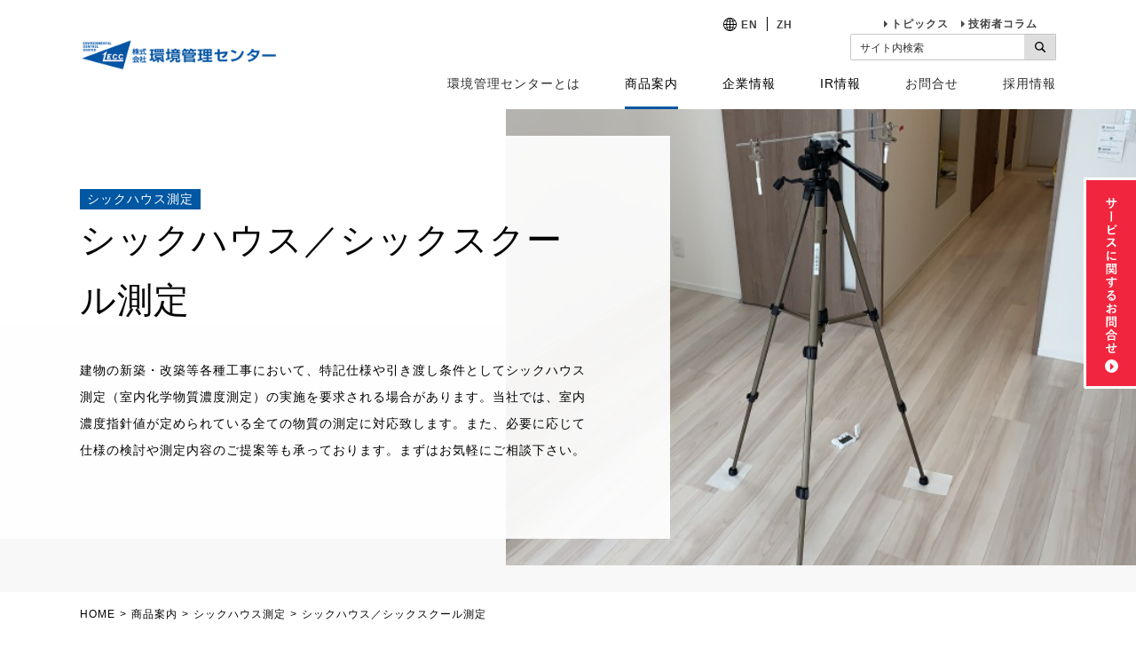

--- FILE ---
content_type: text/html; charset=UTF-8
request_url: https://www.kankyo-kanri.co.jp/products/indoor/%E3%82%B7%E3%83%83%E3%82%AF%E3%83%8F%E3%82%A6%E3%82%B9%EF%BC%8F%E3%82%B7%E3%83%83%E3%82%AF%E3%82%B9%E3%82%AF%E3%83%BC%E3%83%AB%E6%B8%AC%E5%AE%9A/
body_size: 85266
content:

<!DOCTYPE html>
    <html lang="ja">

    <head>
	<!-- Global site tag (gtag.js) - Google Analytics -->
	<script async src="https://www.googletagmanager.com/gtag/js?id=UA-2927422-1"></script>
	<script>
	  window.dataLayer = window.dataLayer || [];
	  function gtag(){dataLayer.push(arguments);}
	  gtag('js', new Date());

	  gtag('config', 'UA-2927422-1');
	</script>
        <meta charset="UTF-8">
        <script>
            var ua = navigator.userAgent;
            if((ua.indexOf('Android') > 0 && ua.indexOf('Mobile') == -1) || ua.indexOf('iPad') > 0 || ua.indexOf('Kindle') > 0 || ua.indexOf('Silk') > 0){
                document.write('<meta name="viewport" content="width=1200, user-scalable=yes" />');
            } else {
                document.write('<meta name="viewport" content="width=device-width,user-scalable=yes" />');
            }
        </script>

        
        <meta name="format-detection" content="telephone=no">
        <meta name="Keywords" content="">
        
        <link rel="index" href="index.html">

        <link href="https://www.kankyo-kanri.co.jp/wp-content/themes/kankyo-kanri/common/css/common.css" rel="stylesheet" media="all">
        <link href="https://www.kankyo-kanri.co.jp/wp-content/themes/kankyo-kanri/common/css/print.css" rel="stylesheet" media="print">
        <link rel="stylesheet" href="https://use.fontawesome.com/releases/v5.15.4/css/all.css">

        <!--[if lt IE 9]>
                <script src="common/js/respond.min.js"></script>
                <script src="common/js/html5shiv.min.js"></script>
        <![endif]-->

                    <link href="https://www.kankyo-kanri.co.jp/wp-content/themes/kankyo-kanri/common/css/products.css" rel="stylesheet" type="text/css">
            <link href="https://www.kankyo-kanri.co.jp/wp-content/themes/kankyo-kanri/common/css/post-content.css" rel="stylesheet" type="text/css">
                <link rel="shortcut icon" href="https://www.kankyo-kanri.co.jp/favicon.ico">
        
		<!-- All in One SEO 4.6.4 - aioseo.com -->
		<title>シックハウス／シックスクール測定 - 株式会社環境管理センター</title>
		<meta name="description" content="建物の新築・改築等各種工事において、特記仕様や引き渡し条件としてシックハウス測定（室内化学物質濃度測定）の実施を要求される場合があります。当社では、室内濃度指針値が定められている全ての物質の測定に対応致します。また、必要に応じて仕様の検討や測定内容のご提案等も承っております。まずはお気軽にご相談下さい。" />
		<meta name="robots" content="max-image-preview:large" />
		<link rel="canonical" href="https://www.kankyo-kanri.co.jp/products/indoor/%e3%82%b7%e3%83%83%e3%82%af%e3%83%8f%e3%82%a6%e3%82%b9%ef%bc%8f%e3%82%b7%e3%83%83%e3%82%af%e3%82%b9%e3%82%af%e3%83%bc%e3%83%ab%e6%b8%ac%e5%ae%9a/" />
		<meta name="generator" content="All in One SEO (AIOSEO) 4.6.4" />
		<meta property="og:locale" content="ja_JP" />
		<meta property="og:site_name" content="株式会社環境管理センター - 環境調査・分析・コンサルタント" />
		<meta property="og:type" content="article" />
		<meta property="og:title" content="シックハウス／シックスクール測定 - 株式会社環境管理センター" />
		<meta property="og:description" content="建物の新築・改築等各種工事において、特記仕様や引き渡し条件としてシックハウス測定（室内化学物質濃度測定）の実施を要求される場合があります。当社では、室内濃度指針値が定められている全ての物質の測定に対応致します。また、必要に応じて仕様の検討や測定内容のご提案等も承っております。まずはお気軽にご相談下さい。" />
		<meta property="og:url" content="https://www.kankyo-kanri.co.jp/products/indoor/%e3%82%b7%e3%83%83%e3%82%af%e3%83%8f%e3%82%a6%e3%82%b9%ef%bc%8f%e3%82%b7%e3%83%83%e3%82%af%e3%82%b9%e3%82%af%e3%83%bc%e3%83%ab%e6%b8%ac%e5%ae%9a/" />
		<meta property="article:published_time" content="2020-08-03T04:42:28+00:00" />
		<meta property="article:modified_time" content="2021-03-31T11:08:08+00:00" />
		<meta name="twitter:card" content="summary_large_image" />
		<meta name="twitter:title" content="シックハウス／シックスクール測定 - 株式会社環境管理センター" />
		<meta name="twitter:description" content="建物の新築・改築等各種工事において、特記仕様や引き渡し条件としてシックハウス測定（室内化学物質濃度測定）の実施を要求される場合があります。当社では、室内濃度指針値が定められている全ての物質の測定に対応致します。また、必要に応じて仕様の検討や測定内容のご提案等も承っております。まずはお気軽にご相談下さい。" />
		<script type="application/ld+json" class="aioseo-schema">
			{"@context":"https:\/\/schema.org","@graph":[{"@type":"BreadcrumbList","@id":"https:\/\/www.kankyo-kanri.co.jp\/products\/indoor\/%e3%82%b7%e3%83%83%e3%82%af%e3%83%8f%e3%82%a6%e3%82%b9%ef%bc%8f%e3%82%b7%e3%83%83%e3%82%af%e3%82%b9%e3%82%af%e3%83%bc%e3%83%ab%e6%b8%ac%e5%ae%9a\/#breadcrumblist","itemListElement":[{"@type":"ListItem","@id":"https:\/\/www.kankyo-kanri.co.jp\/#listItem","position":1,"name":"\u5bb6","item":"https:\/\/www.kankyo-kanri.co.jp\/","nextItem":"https:\/\/www.kankyo-kanri.co.jp\/products\/indoor\/%e3%82%b7%e3%83%83%e3%82%af%e3%83%8f%e3%82%a6%e3%82%b9%ef%bc%8f%e3%82%b7%e3%83%83%e3%82%af%e3%82%b9%e3%82%af%e3%83%bc%e3%83%ab%e6%b8%ac%e5%ae%9a\/#listItem"},{"@type":"ListItem","@id":"https:\/\/www.kankyo-kanri.co.jp\/products\/indoor\/%e3%82%b7%e3%83%83%e3%82%af%e3%83%8f%e3%82%a6%e3%82%b9%ef%bc%8f%e3%82%b7%e3%83%83%e3%82%af%e3%82%b9%e3%82%af%e3%83%bc%e3%83%ab%e6%b8%ac%e5%ae%9a\/#listItem","position":2,"name":"\u30b7\u30c3\u30af\u30cf\u30a6\u30b9\uff0f\u30b7\u30c3\u30af\u30b9\u30af\u30fc\u30eb\u6e2c\u5b9a","previousItem":"https:\/\/www.kankyo-kanri.co.jp\/#listItem"}]},{"@type":"Organization","@id":"https:\/\/www.kankyo-kanri.co.jp\/#organization","name":"\u682a\u5f0f\u4f1a\u793e\u74b0\u5883\u7ba1\u7406\u30bb\u30f3\u30bf\u30fc","description":"\u74b0\u5883\u8abf\u67fb\u30fb\u5206\u6790\u30fb\u30b3\u30f3\u30b5\u30eb\u30bf\u30f3\u30c8","url":"https:\/\/www.kankyo-kanri.co.jp\/"},{"@type":"WebPage","@id":"https:\/\/www.kankyo-kanri.co.jp\/products\/indoor\/%e3%82%b7%e3%83%83%e3%82%af%e3%83%8f%e3%82%a6%e3%82%b9%ef%bc%8f%e3%82%b7%e3%83%83%e3%82%af%e3%82%b9%e3%82%af%e3%83%bc%e3%83%ab%e6%b8%ac%e5%ae%9a\/#webpage","url":"https:\/\/www.kankyo-kanri.co.jp\/products\/indoor\/%e3%82%b7%e3%83%83%e3%82%af%e3%83%8f%e3%82%a6%e3%82%b9%ef%bc%8f%e3%82%b7%e3%83%83%e3%82%af%e3%82%b9%e3%82%af%e3%83%bc%e3%83%ab%e6%b8%ac%e5%ae%9a\/","name":"\u30b7\u30c3\u30af\u30cf\u30a6\u30b9\uff0f\u30b7\u30c3\u30af\u30b9\u30af\u30fc\u30eb\u6e2c\u5b9a - \u682a\u5f0f\u4f1a\u793e\u74b0\u5883\u7ba1\u7406\u30bb\u30f3\u30bf\u30fc","description":"\u5efa\u7269\u306e\u65b0\u7bc9\u30fb\u6539\u7bc9\u7b49\u5404\u7a2e\u5de5\u4e8b\u306b\u304a\u3044\u3066\u3001\u7279\u8a18\u4ed5\u69d8\u3084\u5f15\u304d\u6e21\u3057\u6761\u4ef6\u3068\u3057\u3066\u30b7\u30c3\u30af\u30cf\u30a6\u30b9\u6e2c\u5b9a\uff08\u5ba4\u5185\u5316\u5b66\u7269\u8cea\u6fc3\u5ea6\u6e2c\u5b9a\uff09\u306e\u5b9f\u65bd\u3092\u8981\u6c42\u3055\u308c\u308b\u5834\u5408\u304c\u3042\u308a\u307e\u3059\u3002\u5f53\u793e\u3067\u306f\u3001\u5ba4\u5185\u6fc3\u5ea6\u6307\u91dd\u5024\u304c\u5b9a\u3081\u3089\u308c\u3066\u3044\u308b\u5168\u3066\u306e\u7269\u8cea\u306e\u6e2c\u5b9a\u306b\u5bfe\u5fdc\u81f4\u3057\u307e\u3059\u3002\u307e\u305f\u3001\u5fc5\u8981\u306b\u5fdc\u3058\u3066\u4ed5\u69d8\u306e\u691c\u8a0e\u3084\u6e2c\u5b9a\u5185\u5bb9\u306e\u3054\u63d0\u6848\u7b49\u3082\u627f\u3063\u3066\u304a\u308a\u307e\u3059\u3002\u307e\u305a\u306f\u304a\u6c17\u8efd\u306b\u3054\u76f8\u8ac7\u4e0b\u3055\u3044\u3002","inLanguage":"ja","isPartOf":{"@id":"https:\/\/www.kankyo-kanri.co.jp\/#website"},"breadcrumb":{"@id":"https:\/\/www.kankyo-kanri.co.jp\/products\/indoor\/%e3%82%b7%e3%83%83%e3%82%af%e3%83%8f%e3%82%a6%e3%82%b9%ef%bc%8f%e3%82%b7%e3%83%83%e3%82%af%e3%82%b9%e3%82%af%e3%83%bc%e3%83%ab%e6%b8%ac%e5%ae%9a\/#breadcrumblist"},"image":{"@type":"ImageObject","url":"https:\/\/www.kankyo-kanri.co.jp\/wp-content\/uploads\/2020\/08\/\u3010\u2460\u30da\u30fc\u30b8\u30bf\u30a4\u30c8\u30eb\u7528\u3011\u30b7\u30c3\u30af\u2017\u30d1\u30c3\u30b7\u30d6\u6e2c\u5b9a\u98a8\u666f\uff08\u30de\u30f3\u30b7\u30e7\u30f3\uff09800.jpg","@id":"https:\/\/www.kankyo-kanri.co.jp\/products\/indoor\/%e3%82%b7%e3%83%83%e3%82%af%e3%83%8f%e3%82%a6%e3%82%b9%ef%bc%8f%e3%82%b7%e3%83%83%e3%82%af%e3%82%b9%e3%82%af%e3%83%bc%e3%83%ab%e6%b8%ac%e5%ae%9a\/#mainImage","width":800,"height":430},"primaryImageOfPage":{"@id":"https:\/\/www.kankyo-kanri.co.jp\/products\/indoor\/%e3%82%b7%e3%83%83%e3%82%af%e3%83%8f%e3%82%a6%e3%82%b9%ef%bc%8f%e3%82%b7%e3%83%83%e3%82%af%e3%82%b9%e3%82%af%e3%83%bc%e3%83%ab%e6%b8%ac%e5%ae%9a\/#mainImage"},"datePublished":"2020-08-03T13:42:28+09:00","dateModified":"2021-03-31T20:08:08+09:00"},{"@type":"WebSite","@id":"https:\/\/www.kankyo-kanri.co.jp\/#website","url":"https:\/\/www.kankyo-kanri.co.jp\/","name":"\u682a\u5f0f\u4f1a\u793e\u74b0\u5883\u7ba1\u7406\u30bb\u30f3\u30bf\u30fc","description":"\u74b0\u5883\u8abf\u67fb\u30fb\u5206\u6790\u30fb\u30b3\u30f3\u30b5\u30eb\u30bf\u30f3\u30c8","inLanguage":"ja","publisher":{"@id":"https:\/\/www.kankyo-kanri.co.jp\/#organization"}}]}
		</script>
		<!-- All in One SEO -->

<script type="text/javascript">
/* <![CDATA[ */
window._wpemojiSettings = {"baseUrl":"https:\/\/s.w.org\/images\/core\/emoji\/15.0.3\/72x72\/","ext":".png","svgUrl":"https:\/\/s.w.org\/images\/core\/emoji\/15.0.3\/svg\/","svgExt":".svg","source":{"concatemoji":"https:\/\/www.kankyo-kanri.co.jp\/wp-includes\/js\/wp-emoji-release.min.js?ver=6.5.7"}};
/*! This file is auto-generated */
!function(i,n){var o,s,e;function c(e){try{var t={supportTests:e,timestamp:(new Date).valueOf()};sessionStorage.setItem(o,JSON.stringify(t))}catch(e){}}function p(e,t,n){e.clearRect(0,0,e.canvas.width,e.canvas.height),e.fillText(t,0,0);var t=new Uint32Array(e.getImageData(0,0,e.canvas.width,e.canvas.height).data),r=(e.clearRect(0,0,e.canvas.width,e.canvas.height),e.fillText(n,0,0),new Uint32Array(e.getImageData(0,0,e.canvas.width,e.canvas.height).data));return t.every(function(e,t){return e===r[t]})}function u(e,t,n){switch(t){case"flag":return n(e,"\ud83c\udff3\ufe0f\u200d\u26a7\ufe0f","\ud83c\udff3\ufe0f\u200b\u26a7\ufe0f")?!1:!n(e,"\ud83c\uddfa\ud83c\uddf3","\ud83c\uddfa\u200b\ud83c\uddf3")&&!n(e,"\ud83c\udff4\udb40\udc67\udb40\udc62\udb40\udc65\udb40\udc6e\udb40\udc67\udb40\udc7f","\ud83c\udff4\u200b\udb40\udc67\u200b\udb40\udc62\u200b\udb40\udc65\u200b\udb40\udc6e\u200b\udb40\udc67\u200b\udb40\udc7f");case"emoji":return!n(e,"\ud83d\udc26\u200d\u2b1b","\ud83d\udc26\u200b\u2b1b")}return!1}function f(e,t,n){var r="undefined"!=typeof WorkerGlobalScope&&self instanceof WorkerGlobalScope?new OffscreenCanvas(300,150):i.createElement("canvas"),a=r.getContext("2d",{willReadFrequently:!0}),o=(a.textBaseline="top",a.font="600 32px Arial",{});return e.forEach(function(e){o[e]=t(a,e,n)}),o}function t(e){var t=i.createElement("script");t.src=e,t.defer=!0,i.head.appendChild(t)}"undefined"!=typeof Promise&&(o="wpEmojiSettingsSupports",s=["flag","emoji"],n.supports={everything:!0,everythingExceptFlag:!0},e=new Promise(function(e){i.addEventListener("DOMContentLoaded",e,{once:!0})}),new Promise(function(t){var n=function(){try{var e=JSON.parse(sessionStorage.getItem(o));if("object"==typeof e&&"number"==typeof e.timestamp&&(new Date).valueOf()<e.timestamp+604800&&"object"==typeof e.supportTests)return e.supportTests}catch(e){}return null}();if(!n){if("undefined"!=typeof Worker&&"undefined"!=typeof OffscreenCanvas&&"undefined"!=typeof URL&&URL.createObjectURL&&"undefined"!=typeof Blob)try{var e="postMessage("+f.toString()+"("+[JSON.stringify(s),u.toString(),p.toString()].join(",")+"));",r=new Blob([e],{type:"text/javascript"}),a=new Worker(URL.createObjectURL(r),{name:"wpTestEmojiSupports"});return void(a.onmessage=function(e){c(n=e.data),a.terminate(),t(n)})}catch(e){}c(n=f(s,u,p))}t(n)}).then(function(e){for(var t in e)n.supports[t]=e[t],n.supports.everything=n.supports.everything&&n.supports[t],"flag"!==t&&(n.supports.everythingExceptFlag=n.supports.everythingExceptFlag&&n.supports[t]);n.supports.everythingExceptFlag=n.supports.everythingExceptFlag&&!n.supports.flag,n.DOMReady=!1,n.readyCallback=function(){n.DOMReady=!0}}).then(function(){return e}).then(function(){var e;n.supports.everything||(n.readyCallback(),(e=n.source||{}).concatemoji?t(e.concatemoji):e.wpemoji&&e.twemoji&&(t(e.twemoji),t(e.wpemoji)))}))}((window,document),window._wpemojiSettings);
/* ]]> */
</script>
<style id='wp-emoji-styles-inline-css' type='text/css'>

	img.wp-smiley, img.emoji {
		display: inline !important;
		border: none !important;
		box-shadow: none !important;
		height: 1em !important;
		width: 1em !important;
		margin: 0 0.07em !important;
		vertical-align: -0.1em !important;
		background: none !important;
		padding: 0 !important;
	}
</style>
<link rel='stylesheet' id='wp-block-library-css' href='https://www.kankyo-kanri.co.jp/wp-includes/css/dist/block-library/style.min.css?ver=6.5.7' type='text/css' media='all' />
<style id='classic-theme-styles-inline-css' type='text/css'>
/*! This file is auto-generated */
.wp-block-button__link{color:#fff;background-color:#32373c;border-radius:9999px;box-shadow:none;text-decoration:none;padding:calc(.667em + 2px) calc(1.333em + 2px);font-size:1.125em}.wp-block-file__button{background:#32373c;color:#fff;text-decoration:none}
</style>
<style id='global-styles-inline-css' type='text/css'>
body{--wp--preset--color--black: #000000;--wp--preset--color--cyan-bluish-gray: #abb8c3;--wp--preset--color--white: #ffffff;--wp--preset--color--pale-pink: #f78da7;--wp--preset--color--vivid-red: #cf2e2e;--wp--preset--color--luminous-vivid-orange: #ff6900;--wp--preset--color--luminous-vivid-amber: #fcb900;--wp--preset--color--light-green-cyan: #7bdcb5;--wp--preset--color--vivid-green-cyan: #00d084;--wp--preset--color--pale-cyan-blue: #8ed1fc;--wp--preset--color--vivid-cyan-blue: #0693e3;--wp--preset--color--vivid-purple: #9b51e0;--wp--preset--gradient--vivid-cyan-blue-to-vivid-purple: linear-gradient(135deg,rgba(6,147,227,1) 0%,rgb(155,81,224) 100%);--wp--preset--gradient--light-green-cyan-to-vivid-green-cyan: linear-gradient(135deg,rgb(122,220,180) 0%,rgb(0,208,130) 100%);--wp--preset--gradient--luminous-vivid-amber-to-luminous-vivid-orange: linear-gradient(135deg,rgba(252,185,0,1) 0%,rgba(255,105,0,1) 100%);--wp--preset--gradient--luminous-vivid-orange-to-vivid-red: linear-gradient(135deg,rgba(255,105,0,1) 0%,rgb(207,46,46) 100%);--wp--preset--gradient--very-light-gray-to-cyan-bluish-gray: linear-gradient(135deg,rgb(238,238,238) 0%,rgb(169,184,195) 100%);--wp--preset--gradient--cool-to-warm-spectrum: linear-gradient(135deg,rgb(74,234,220) 0%,rgb(151,120,209) 20%,rgb(207,42,186) 40%,rgb(238,44,130) 60%,rgb(251,105,98) 80%,rgb(254,248,76) 100%);--wp--preset--gradient--blush-light-purple: linear-gradient(135deg,rgb(255,206,236) 0%,rgb(152,150,240) 100%);--wp--preset--gradient--blush-bordeaux: linear-gradient(135deg,rgb(254,205,165) 0%,rgb(254,45,45) 50%,rgb(107,0,62) 100%);--wp--preset--gradient--luminous-dusk: linear-gradient(135deg,rgb(255,203,112) 0%,rgb(199,81,192) 50%,rgb(65,88,208) 100%);--wp--preset--gradient--pale-ocean: linear-gradient(135deg,rgb(255,245,203) 0%,rgb(182,227,212) 50%,rgb(51,167,181) 100%);--wp--preset--gradient--electric-grass: linear-gradient(135deg,rgb(202,248,128) 0%,rgb(113,206,126) 100%);--wp--preset--gradient--midnight: linear-gradient(135deg,rgb(2,3,129) 0%,rgb(40,116,252) 100%);--wp--preset--font-size--small: 13px;--wp--preset--font-size--medium: 20px;--wp--preset--font-size--large: 36px;--wp--preset--font-size--x-large: 42px;--wp--preset--spacing--20: 0.44rem;--wp--preset--spacing--30: 0.67rem;--wp--preset--spacing--40: 1rem;--wp--preset--spacing--50: 1.5rem;--wp--preset--spacing--60: 2.25rem;--wp--preset--spacing--70: 3.38rem;--wp--preset--spacing--80: 5.06rem;--wp--preset--shadow--natural: 6px 6px 9px rgba(0, 0, 0, 0.2);--wp--preset--shadow--deep: 12px 12px 50px rgba(0, 0, 0, 0.4);--wp--preset--shadow--sharp: 6px 6px 0px rgba(0, 0, 0, 0.2);--wp--preset--shadow--outlined: 6px 6px 0px -3px rgba(255, 255, 255, 1), 6px 6px rgba(0, 0, 0, 1);--wp--preset--shadow--crisp: 6px 6px 0px rgba(0, 0, 0, 1);}:where(.is-layout-flex){gap: 0.5em;}:where(.is-layout-grid){gap: 0.5em;}body .is-layout-flex{display: flex;}body .is-layout-flex{flex-wrap: wrap;align-items: center;}body .is-layout-flex > *{margin: 0;}body .is-layout-grid{display: grid;}body .is-layout-grid > *{margin: 0;}:where(.wp-block-columns.is-layout-flex){gap: 2em;}:where(.wp-block-columns.is-layout-grid){gap: 2em;}:where(.wp-block-post-template.is-layout-flex){gap: 1.25em;}:where(.wp-block-post-template.is-layout-grid){gap: 1.25em;}.has-black-color{color: var(--wp--preset--color--black) !important;}.has-cyan-bluish-gray-color{color: var(--wp--preset--color--cyan-bluish-gray) !important;}.has-white-color{color: var(--wp--preset--color--white) !important;}.has-pale-pink-color{color: var(--wp--preset--color--pale-pink) !important;}.has-vivid-red-color{color: var(--wp--preset--color--vivid-red) !important;}.has-luminous-vivid-orange-color{color: var(--wp--preset--color--luminous-vivid-orange) !important;}.has-luminous-vivid-amber-color{color: var(--wp--preset--color--luminous-vivid-amber) !important;}.has-light-green-cyan-color{color: var(--wp--preset--color--light-green-cyan) !important;}.has-vivid-green-cyan-color{color: var(--wp--preset--color--vivid-green-cyan) !important;}.has-pale-cyan-blue-color{color: var(--wp--preset--color--pale-cyan-blue) !important;}.has-vivid-cyan-blue-color{color: var(--wp--preset--color--vivid-cyan-blue) !important;}.has-vivid-purple-color{color: var(--wp--preset--color--vivid-purple) !important;}.has-black-background-color{background-color: var(--wp--preset--color--black) !important;}.has-cyan-bluish-gray-background-color{background-color: var(--wp--preset--color--cyan-bluish-gray) !important;}.has-white-background-color{background-color: var(--wp--preset--color--white) !important;}.has-pale-pink-background-color{background-color: var(--wp--preset--color--pale-pink) !important;}.has-vivid-red-background-color{background-color: var(--wp--preset--color--vivid-red) !important;}.has-luminous-vivid-orange-background-color{background-color: var(--wp--preset--color--luminous-vivid-orange) !important;}.has-luminous-vivid-amber-background-color{background-color: var(--wp--preset--color--luminous-vivid-amber) !important;}.has-light-green-cyan-background-color{background-color: var(--wp--preset--color--light-green-cyan) !important;}.has-vivid-green-cyan-background-color{background-color: var(--wp--preset--color--vivid-green-cyan) !important;}.has-pale-cyan-blue-background-color{background-color: var(--wp--preset--color--pale-cyan-blue) !important;}.has-vivid-cyan-blue-background-color{background-color: var(--wp--preset--color--vivid-cyan-blue) !important;}.has-vivid-purple-background-color{background-color: var(--wp--preset--color--vivid-purple) !important;}.has-black-border-color{border-color: var(--wp--preset--color--black) !important;}.has-cyan-bluish-gray-border-color{border-color: var(--wp--preset--color--cyan-bluish-gray) !important;}.has-white-border-color{border-color: var(--wp--preset--color--white) !important;}.has-pale-pink-border-color{border-color: var(--wp--preset--color--pale-pink) !important;}.has-vivid-red-border-color{border-color: var(--wp--preset--color--vivid-red) !important;}.has-luminous-vivid-orange-border-color{border-color: var(--wp--preset--color--luminous-vivid-orange) !important;}.has-luminous-vivid-amber-border-color{border-color: var(--wp--preset--color--luminous-vivid-amber) !important;}.has-light-green-cyan-border-color{border-color: var(--wp--preset--color--light-green-cyan) !important;}.has-vivid-green-cyan-border-color{border-color: var(--wp--preset--color--vivid-green-cyan) !important;}.has-pale-cyan-blue-border-color{border-color: var(--wp--preset--color--pale-cyan-blue) !important;}.has-vivid-cyan-blue-border-color{border-color: var(--wp--preset--color--vivid-cyan-blue) !important;}.has-vivid-purple-border-color{border-color: var(--wp--preset--color--vivid-purple) !important;}.has-vivid-cyan-blue-to-vivid-purple-gradient-background{background: var(--wp--preset--gradient--vivid-cyan-blue-to-vivid-purple) !important;}.has-light-green-cyan-to-vivid-green-cyan-gradient-background{background: var(--wp--preset--gradient--light-green-cyan-to-vivid-green-cyan) !important;}.has-luminous-vivid-amber-to-luminous-vivid-orange-gradient-background{background: var(--wp--preset--gradient--luminous-vivid-amber-to-luminous-vivid-orange) !important;}.has-luminous-vivid-orange-to-vivid-red-gradient-background{background: var(--wp--preset--gradient--luminous-vivid-orange-to-vivid-red) !important;}.has-very-light-gray-to-cyan-bluish-gray-gradient-background{background: var(--wp--preset--gradient--very-light-gray-to-cyan-bluish-gray) !important;}.has-cool-to-warm-spectrum-gradient-background{background: var(--wp--preset--gradient--cool-to-warm-spectrum) !important;}.has-blush-light-purple-gradient-background{background: var(--wp--preset--gradient--blush-light-purple) !important;}.has-blush-bordeaux-gradient-background{background: var(--wp--preset--gradient--blush-bordeaux) !important;}.has-luminous-dusk-gradient-background{background: var(--wp--preset--gradient--luminous-dusk) !important;}.has-pale-ocean-gradient-background{background: var(--wp--preset--gradient--pale-ocean) !important;}.has-electric-grass-gradient-background{background: var(--wp--preset--gradient--electric-grass) !important;}.has-midnight-gradient-background{background: var(--wp--preset--gradient--midnight) !important;}.has-small-font-size{font-size: var(--wp--preset--font-size--small) !important;}.has-medium-font-size{font-size: var(--wp--preset--font-size--medium) !important;}.has-large-font-size{font-size: var(--wp--preset--font-size--large) !important;}.has-x-large-font-size{font-size: var(--wp--preset--font-size--x-large) !important;}
.wp-block-navigation a:where(:not(.wp-element-button)){color: inherit;}
:where(.wp-block-post-template.is-layout-flex){gap: 1.25em;}:where(.wp-block-post-template.is-layout-grid){gap: 1.25em;}
:where(.wp-block-columns.is-layout-flex){gap: 2em;}:where(.wp-block-columns.is-layout-grid){gap: 2em;}
.wp-block-pullquote{font-size: 1.5em;line-height: 1.6;}
</style>
<link rel="https://api.w.org/" href="https://www.kankyo-kanri.co.jp/wp-json/" /><link rel="alternate" type="application/json" href="https://www.kankyo-kanri.co.jp/wp-json/wp/v2/products/1849" /><link rel="EditURI" type="application/rsd+xml" title="RSD" href="https://www.kankyo-kanri.co.jp/xmlrpc.php?rsd" />
<meta name="generator" content="WordPress 6.5.7" />
<link rel='shortlink' href='https://www.kankyo-kanri.co.jp/?p=1849' />
<link rel="alternate" type="application/json+oembed" href="https://www.kankyo-kanri.co.jp/wp-json/oembed/1.0/embed?url=https%3A%2F%2Fwww.kankyo-kanri.co.jp%2Fproducts%2Findoor%2F%25e3%2582%25b7%25e3%2583%2583%25e3%2582%25af%25e3%2583%258f%25e3%2582%25a6%25e3%2582%25b9%25ef%25bc%258f%25e3%2582%25b7%25e3%2583%2583%25e3%2582%25af%25e3%2582%25b9%25e3%2582%25af%25e3%2583%25bc%25e3%2583%25ab%25e6%25b8%25ac%25e5%25ae%259a%2F" />
<link rel="alternate" type="text/xml+oembed" href="https://www.kankyo-kanri.co.jp/wp-json/oembed/1.0/embed?url=https%3A%2F%2Fwww.kankyo-kanri.co.jp%2Fproducts%2Findoor%2F%25e3%2582%25b7%25e3%2583%2583%25e3%2582%25af%25e3%2583%258f%25e3%2582%25a6%25e3%2582%25b9%25ef%25bc%258f%25e3%2582%25b7%25e3%2583%2583%25e3%2582%25af%25e3%2582%25b9%25e3%2582%25af%25e3%2583%25bc%25e3%2583%25ab%25e6%25b8%25ac%25e5%25ae%259a%2F&#038;format=xml" />
    </head>
    <body id="products" class="indoor single"  >
        <div id="wrapper">
            <header id="header">
                <div class="container">
                    <div class="left_wrap">
                        <div id="logo">
                            <a href="https://www.kankyo-kanri.co.jp/">
                                <img src="https://www.kankyo-kanri.co.jp/wp-content/themes/kankyo-kanri/images/common/logo.png" alt="株式会社環境管理センター" class="wide"/>
                                <img src="https://www.kankyo-kanri.co.jp/wp-content/themes/kankyo-kanri/images/common/logo_02.png" alt="株式会社環境管理センター" class="narrow"/>
                            </a>
                        </div>
                        <div class="sp_btn">
                            <a href="https://www.kankyo-kanri.co.jp/contact">
                                <img src="https://www.kankyo-kanri.co.jp/wp-content/themes/kankyo-kanri/images/common/icon_mail_02.svg" alt=""/>
                            </a>
                        </div>
                        <div class="menu-trigger"><span></span><span></span><span></span></div>
                    </div>
                    <div class="right_wrap">
                        <div id="gNavi">
                            <div class="flexbox outer">
                                <diV>　　　　　</div>
                                <div class="language">
                                    <ul class="flexbox">
                                        <li class="en"><a href="https://www.kankyo-kanri-global.com/" target="_blank">EN</a></li>
                                        <li><a href="https://www.kankyo-kanri.co.jp/wpdev/wp-content/uploads/chinese1.pdf" target="_blank">ZH</a></li>
                                    </ul>
                                </div>
                                <div class="link_list">
                                    <ul class="flexbox">
                                        <li><a href="https://www.kankyo-kanri.co.jp/topics/">トピックス</a></li>
                                        <li><a href="https://www.kankyo-kanri.co.jp/eccblog/">技術者コラム</a></li>
                                        <li class="pcNoDisplay"><a href="https://www.kankyo-kanri.co.jp/recruit/">採用</a></li>
                                    </ul>
                                </div>
                                <div class="search_box">
                                    <form method="get" id="searchform" action="https://www.kankyo-kanri.co.jp">
                                        <input name="s" type="text" placeholder="サイト内検索" id="serch_area" value="">
                                        <input type="submit" value="" name="search_btn" id="search_btn">
                                    </form>
                                </div>
                            </div>
                            <ul>
                                <li class="home pcNoDisplay"><a href="https://www.kankyo-kanri.co.jp/">HOME</a></li>
                                <li class="about"><a href="https://www.kankyo-kanri.co.jp/about/">環境管理センターとは</a></li>
                                <li class="menu__multi products">
                                    <div class="menu__multi_ttl"><span>商品案内</span></div>
                                    <div class="megaMenuWrap">
                                        <div class="megaMenuInr">
                                            <div class="pagetitle spNoDisplay">
                                                <h2><a href="https://www.kankyo-kanri.co.jp/products/">商品案内</a></h2>
                                            </div>
                                            <div class="second">
                                                <ul class="flexbox">

                                                    <li class="pcNoDisplay"><a href="https://www.kankyo-kanri.co.jp/products/">商品案内</a></li>

                                                    
                                                    <li>
                                                        <a href="https://www.kankyo-kanri.co.jp/products/smell/">臭気の受託試験・研究</a>
                                                    </li>

                                                    
                                                    <li>
                                                        <a href="https://www.kankyo-kanri.co.jp/products/groundwater/">土壌地下水調査・分析</a>
                                                    </li>

                                                    
                                                    <li>
                                                        <a href="https://www.kankyo-kanri.co.jp/products/asbestos/">アスベスト調査・分析</a>
                                                    </li>

                                                    
                                                    <li>
                                                        <a href="https://www.kankyo-kanri.co.jp/products/overseas/">海外事業の紹介</a>
                                                    </li>

                                                    
                                                    <li>
                                                        <a href="https://www.kankyo-kanri.co.jp/products/merch/">環境関連、防災・災害関連商品</a>
                                                    </li>

                                                    
                                                    <li>
                                                        <a href="https://www.kankyo-kanri.co.jp/products/agri/">栽培（圃場）試験･線虫（センチュウ）関連試験</a>
                                                    </li>

                                                    
                                                    <li>
                                                        <a href="https://www.kankyo-kanri.co.jp/products/waste/">廃棄物調査・分析</a>
                                                    </li>

                                                    
                                                    <li>
                                                        <a href="https://www.kankyo-kanri.co.jp/products/assessment/">環境アセスメント</a>
                                                    </li>

                                                    
                                                    <li>
                                                        <a href="https://www.kankyo-kanri.co.jp/products/envicon/">環境対策工事</a>
                                                    </li>

                                                    
                                                    <li>
                                                        <a href="https://www.kankyo-kanri.co.jp/products/work/">作業環境測定</a>
                                                    </li>

                                                    
                                                    <li>
                                                        <a href="https://www.kankyo-kanri.co.jp/products/analysis/">委託試験</a>
                                                    </li>

                                                    
                                                    <li>
                                                        <a href="https://www.kankyo-kanri.co.jp/products/dioxin/">ダイオキシン類調査</a>
                                                    </li>

                                                    
                                                    <li>
                                                        <a href="https://www.kankyo-kanri.co.jp/products/water/">水質調査・分析</a>
                                                    </li>

                                                    
                                                    <li>
                                                        <a href="https://www.kankyo-kanri.co.jp/products/field/">自然生態系調査</a>
                                                    </li>

                                                    
                                                    <li>
                                                        <a href="https://www.kankyo-kanri.co.jp/products/communication/">環境問題に関する課題解決</a>
                                                    </li>

                                                    
                                                    <li>
                                                        <a href="https://www.kankyo-kanri.co.jp/products/indoor/">シックハウス測定</a>
                                                    </li>

                                                    
                                                    <li>
                                                        <a href="https://www.kankyo-kanri.co.jp/products/compound/">環境ホルモン分析</a>
                                                    </li>

                                                    
                                                    <li>
                                                        <a href="https://www.kankyo-kanri.co.jp/products/noise/">騒音/振動調査・解析</a>
                                                    </li>

                                                    
                                                    <li>
                                                        <a href="https://www.kankyo-kanri.co.jp/products/air/">大気調査・分析</a>
                                                    </li>

                                                    
                                                    <li>
                                                        <a href="https://www.kankyo-kanri.co.jp/products/radiation/">放射能/放射線調査・測定</a>
                                                    </li>

                                                    
                                                    <li>
                                                        <a href="https://www.kankyo-kanri.co.jp/products/emergency/">緊急時の環境調査対応</a>
                                                    </li>

                                                    
                                                </ul>
                                                <div class="solo"><a href="https://www.kankyo-kanri.co.jp/facility/">主要設備</a></div>
                                            </div>
                                        </div>
                                    </div>
                                </li>
                                <li class="menu__multi company">
                                    <div class="menu__multi_ttl"><span>企業情報</span></div>
                                    <div class="megaMenuWrap">
                                        <div class="megaMenuInr">
                                            <div class="pagetitle spNoDisplay">
                                                <h2><a href="https://www.kankyo-kanri.co.jp/company/">企業情報</a></h2>
                                            </div>
                                            <div class="second">
                                                <ul class="flexbox">
                                                    <li>
                                                        <ul>
                                                            <li class="pcNoDisplay"><a href="https://www.kankyo-kanri.co.jp/company/">企業情報</a></li>
                                                            <li><a href="https://www.kankyo-kanri.co.jp/company/message/">メッセージ</a></li>
                                                            <li><a href="https://www.kankyo-kanri.co.jp/company/overview/">会社概要・加入団体</a></li>
                                                            <li><a href="https://www.kankyo-kanri.co.jp/company/business/">事業登録・認定</a></li>
                                                            <li><a href="https://www.kankyo-kanri.co.jp/company/staff/">主要技術スタッフ</a></li>
                                                        </ul>
                                                    </li>
                                                    <li>
                                                        <ul>
                                                            <li><a href="https://www.kankyo-kanri.co.jp/company/research/">研究・開発活動</a></li>
                                                            <li><a href="https://www.kankyo-kanri.co.jp/company/history/">沿革</a></li>
                                                            <li><a href="https://www.kankyo-kanri.co.jp/company/organization/">組織</a></li>
                                                            <li><a href="https://www.kankyo-kanri.co.jp/company/network/">ネットワーク</a></li>
                                                        </ul>
                                                    </li>
                                                    <li>
                                                        <ul>
                                                            <li><a href="https://www.kankyo-kanri.co.jp/company/action-plan/">一般事業主行動計画</a></li>
                                                            <li><a href="https://www.kankyo-kanri.co.jp/company/sdgs/">SDGsへの取り組み</a></li>
                                                            <li><a href="https://www.kankyo-kanri.co.jp/company/disclosure/">土壌汚染対策法指定調査機関に係る情報開示</a></li>
                                                            <li><a href="https://www.kankyo-kanri.co.jp/company/margin-rate/">労働者派遣法に基づくマージン率の公開</a></li>
                                                        </ul>
                                                    </li>
                                                </ul>
                                            </div>
                                        </div>
                                    </div>
                                </li>
                                <li class="menu__multi ir">
                                    <div class="menu__multi_ttl"><span>IR情報</span></div>
                                    <div class="megaMenuWrap">
                                        <div class="megaMenuInr">
                                            <div class="pagetitle spNoDisplay">
                                                <h2><a href="https://www.kankyo-kanri.co.jp/ir/">IR情報</a></h2>
                                            </div>
                                            <div class="second">
                                                <ul class="flexbox">
                                                    <li>
                                                        <ul>
                                                            <li class="pcNoDisplay"><a href="https://www.kankyo-kanri.co.jp/ir/">IR情報</a></li>
                                                            <li><a href="https://www.kankyo-kanri.co.jp/ir/news/">IRニュース</a></li>
                                                            <li><a href="https://www.kankyo-kanri.co.jp/ir/management/">経営方針・配当政策</a></li>
                                                            <li><a href="https://www.kankyo-kanri.co.jp/ir/corporate-governance/">コーポレート・ガバナンス</a></li>
                                                            <li><a href="https://www.kankyo-kanri.co.jp/ir/stock/">株式の状況</a></li>
                                                            <li><a href="https://www.kankyo-kanri.co.jp/ir/information/">開示情報配信サービス</a></li>
                                                        </ul>
                                                    </li>
                                                    <li>
                                                        <ul>
                                                            <li>
                                                                <ul>
                                                                    <li><a href="https://www.kankyo-kanri.co.jp/ir/tanshin/">決算短信</a></li>
                                                                    <li><a href="https://www.kankyo-kanri.co.jp/ir/jiho/">決算補足説明資料</a></li>
                                                                    <li><a href="https://www.kankyo-kanri.co.jp/ir/yuho/">有価証券報告書・四半期報告書</a></li>
                                                                    <li><a href="https://www.kankyo-kanri.co.jp/ir/rinho/">臨時報告書</a></li>
                                                                    <li><a href="https://www.kankyo-kanri.co.jp/ir/report/">株主総会</a></li>
                                                                </ul>
                                                            </li>
                                                        </ul>
                                                    </li>
                                                    <li>
                                                        <ul>
                                                            <li><a href="https://www.kankyo-kanri.co.jp/ir/kenkou/">健康経営宣言</a></li>
                                                            <li><a href="https://www.kankyo-kanri.co.jp/wp-content/themes/kankyo-kanri/common/pdf/23.3teikan.pdf" target="_blank">定款PDF</a></li>
                                                            <li><a href="https://www.kankyo-kanri.co.jp/ir/announcement/">電子公告</a></li>
                                                            <li><a href="https://www.kankyo-kanri.co.jp/ir/disclaimer/">免責事項</a></li>
                                                            <li><a href="https://www.kankyo-kanri.co.jp/ir/schedule/">今後の予定</a></li>
                                                        </ul>
                                                    </li>
                                                </ul>
                                            </div>
                                        </div>
                                    </div>
                                </li>
                                <li class="topics pcNoDisplay"><a href="https://www.kankyo-kanri.co.jp/topics/">トピックス</a></li>
                                <li class="topics pcNoDisplay"><a href="https://www.kankyo-kanri.co.jp/eccblog/">ブログ</a></li>
                                <li class="recruit pcNoDisplay"><a href="https://www.kankyo-kanri.co.jp/recruit/">採用情報</a></li>
                                <li class="contact"><a href="https://www.kankyo-kanri.co.jp/contact/">お問合せ</a></li>
                                <li class="recruit spNoDisplay"><a href="https://www.kankyo-kanri.co.jp/recruit/">採用情報</a></li>
                                <li class="privacy pcNoDisplay"><a href="https://www.kankyo-kanri.co.jp/privacy/">個人情報保護方針</a></li>
                                <li class="policy pcNoDisplay"><a href="https://www.kankyo-kanri.co.jp/policy/">サイトポリシー</a></li>
								<li class="policy pcNoDisplay"><a href="https://www.kankyo-kanri.co.jp/official_SNS_policy/">公式SNS運用方針</a></li>
                                <li class="e-mail_magazine pcNoDisplay"><a href="https://www.kankyo-kanri.co.jp/e-mail_magazine/">環境情報発信サービス</a></li>
                                <li class="tatujin pcNoDisplay"><a href="https://www.kankyo-kanri.co.jp/tatujin/">残土の達人</a></li>
                                <li class="pcNoDisplay"><a href="https://www.kankyo-kanri-global.com/" target="_blank">英語版サイト</a></li>
                                <li class="pcNoDisplay"><a href="https://www.kankyo-kanri.co.jp/wpdev/wp-content/uploads/chinese1.pdf" target="_blank">中国語版サイト</a></li>
                                <li class="pcNoDisplay"><a href="https://www.kankyo-kanri.co.jp/anniversary/">創立50周年特設ページ</a></li>
                            </ul>
                        </div>
                    </div>
                </div>
            </header>

  
            <div id="visual">
                <div class="container">
                    <div class="visual_img" style="background-image: url(https://www.kankyo-kanri.co.jp/wp-content/uploads/2020/08/【①ページタイトル用】シック‗パッシブ測定風景（マンション）800.jpg);"></div>
                    <div class="bg_white">
                        <h1 class="gennokaku_m">
                            <span class="cate"><span>シックハウス測定</span></span>                            シックハウス／シックスクール測定                        </h1>
                        <div class="visual_text">建物の新築・改築等各種工事において、特記仕様や引き渡し条件としてシックハウス測定（室内化学物質濃度測定）の実施を要求される場合があります。当社では、室内濃度指針値が定められている全ての物質の測定に対応致します。また、必要に応じて仕様の検討や測定内容のご提案等も承っております。まずはお気軽にご相談下さい。</div>
                    </div>
                </div>
            </div>
   
            <div id="topicpath">
                <ul>
                    <li><a href="https://www.kankyo-kanri.co.jp/">HOME</a></li>
                    <li><a href="https://www.kankyo-kanri.co.jp/products/">商品案内</a></li>
                    <li><a href="https://www.kankyo-kanri.co.jp/products/indoor/">シックハウス測定</a></li>
                    <li>シックハウス／シックスクール測定</li>
                </ul>
            </div>
  
            <section id="contents">
                <div class="post-content">

                    <section><div class="container"><h2>商品概要</h2><p>シックハウス症候群（シックハウス）とは、建物内の空気が建材・塗料・接着剤等に含まれる化学物質によって汚染されたことが原因で発生する様々な健康障害の総称※です。学校内で発症した場合はシックスクール症候群（シックスクール）と呼びます。<br />
シックハウスの原因となる一部の化学物質を対象に、厚生労働省によって「標準的な測定方法」や「室内濃度指針値」等が提示されています。</p>
<p>一般的なシックハウス測定では、シックハウスの原因となる化学物質の濃度を測定し、得られた測定結果を室内濃度指針値または学校環境衛生基準の基準値と比較します。</p>
<p>※個人差が大きく、特定の建物で発症するかどうかは人によって異なり、また現れる症状も人によって多様で他の病気・疾患と区別しにくいという特徴があります。一般的に、発症の原因となった建物から離れることで症状が改善するとされています。</p>
<ul class="flexbox col3"><li><img src="https://www.kankyo-kanri.co.jp/wp-content/uploads/2020/08/【②-1】シックハウス-アクティブ近景.jpg" alt=""/><p></p></li><li><img src="https://www.kankyo-kanri.co.jp/wp-content/uploads/2020/08/【②-2】シック‗【要トリミング】パッシブ（においLAB内）400.png" alt=""/><p></p></li><li><img src="https://www.kankyo-kanri.co.jp/wp-content/uploads/2020/08/【②-3】シック‗保育園（アクティブ・床上30cm）.jpg" alt=""/><p></p></li></ul></div></section><section><div class="container"><h2>ご利用シーン</h2><h3>シックハウスの原因となる化学物質の濃度を調べたい場合</h3><p>シックハウス測定が必要になるのは、主に新築・改築等各種工事後の室内、又は居住中／使用中の建物の室内で、シックハウスの原因となる化学物質の濃度を調べたい場合です。</p>
<p>●工事の特記仕様・工事後の引き渡し条件等に係る各種シックハウス測定、学校環境衛生基準に基づく測定（シックスクール測定、定期検査／臨時検査）に対応可能です。</p>
<p>※特記仕様書の内容が分からない、測定の仕様（測定する化学物質の種類、測定地点数、測定方法等）が決まっていない、等の場合でも仕様の検討・測定内容のご提案から承ります。ご相談下さい。</p>
<ul class="flexbox col3"><li><img src="https://www.kankyo-kanri.co.jp/wp-content/uploads/2020/08/【③-1】シック_アクティブ（近距離.jpg" alt=""/><p></p></li><li><img src="https://www.kankyo-kanri.co.jp/wp-content/uploads/2020/08/【③-2】シックハウス-パッシブ風景（近景）.png" alt=""/><p></p></li><li><img src="https://www.kankyo-kanri.co.jp/wp-content/uploads/2020/08/【③-3】シック_工事中イメージ【ECC食堂、要トリミング】.jpg" alt=""/><p></p></li></ul></div></section><section><div class="container"><h2>（ご依頼後）調査・分析の流れ</h2><p>シックハウス（シックスクール）測定を行う際には、管轄省庁はどこか／対象建物の種別と用途は何か／測定するべき物質はどれか／どの採取方法を採用するか等、様々な条件を考慮して適切な仕様を決定する必要があります。</p>
<p>仕様決定後、測定日程を調整し、測定を行います。測定結果は、必要に応じて試験成績書・測定地点図・現場写真・測定結果報告書等の体裁でお届け致します。</p>
<p>&nbsp;</p>
<p><img fetchpriority="high" decoding="async" class="aligncenter wp-image-1867 size-full" src="https://www.kankyo-kanri.co.jp/wp-content/uploads/2020/08/【④-0】シックハウス測定の流れ.jpg" alt="" width="550" height="628" srcset="https://www.kankyo-kanri.co.jp/wp-content/uploads/2020/08/【④-0】シックハウス測定の流れ.jpg 550w, https://www.kankyo-kanri.co.jp/wp-content/uploads/2020/08/【④-0】シックハウス測定の流れ-263x300.jpg 263w" sizes="(max-width: 550px) 100vw, 550px" /></p>
<dl class="step_ttl"><dt><span>ステップ1</span></dt><dd>お問合せ・お申込み⇒仕様を検討</dd></dl><div class="step_block"><div class="fl_block clearfix"><div class="float_l"><p>●特記仕様書等の資料から測定する物質・測定点数・測定方法等の仕様を確認します。</p>
<p>●シックハウス測定に関する仕様書がない又は情報が不十分、特記仕様書や各種資料類を突き合せた際に内容が矛盾している、等で仕様が確定できない場合は、施工主や自治体の意向、建物の種類、管轄省庁等の情報を確認・考慮して測定仕様を検討・協議します。</p>
<p><img decoding="async" class="aligncenter wp-image-1868 size-full" src="https://www.kankyo-kanri.co.jp/wp-content/uploads/2020/08/【④-1】シック_仕様検討の流れ.png" alt="" width="550" height="536" srcset="https://www.kankyo-kanri.co.jp/wp-content/uploads/2020/08/【④-1】シック_仕様検討の流れ.png 550w, https://www.kankyo-kanri.co.jp/wp-content/uploads/2020/08/【④-1】シック_仕様検討の流れ-300x292.png 300w" sizes="(max-width: 550px) 100vw, 550px" /></p>
</div></div></div><dl class="step_ttl"><dt><span>ステップ2</span></dt><dd>仕様①：測定する物質を選定</dd></dl><div class="step_block"><div class="fl_block clearfix"><div class="float_l"><p>●13物質について「室内濃度指針値」、総揮発性有機化合物（TVOC）には「暫定目標値」が策定されています。<br />
●学校環境衛生基準では6物質について「基準値」が設定されています（2021年4月現在）。</p>
<p>&nbsp;</p>
<p><img decoding="async" class="aligncenter size-full wp-image-3509" src="https://www.kankyo-kanri.co.jp/wp-content/uploads/2021/03/改_【④-2】シック_指針値基準値表（21.04_ｷｼﾚﾝ基準値改訂版）コメント追記.jpg" alt="" width="642" height="796" /></p>
</div></div></div><dl class="step_ttl"><dt><span>ステップ3</span></dt><dd>仕様②：測定方法・採取方法を決定</dd></dl><div class="step_block"><div class="fl_block clearfix"><div class="float_l"><p>【測定方法】<br />
●新築住宅法（新築法）<br />
　室内の化学物質の最大濃度を推定するための測定方法です。部屋を一旦換気してから閉め切り、その後５時間以上経過してから測定を行います。</p>
<p>●居住住宅法（居住法）<br />
　平常時（生活中・通常利用中等）の化学物質濃度を測定する方法です。居住者や利用者が普段通りに部屋を使っている間に測定を行います。</p>
<p>【採取方法】</p>
<p>●吸引方式（アクティブ法）：厚生労働省が標準的な採取方法として指定する方法で、シックハウス測定の対象となる14物質全ての測定が可能です。捕集材とポンプを利用して対象物質を採取する方法です。</p>
<p>●拡散方式（パッシブ法）：アクティブ法と同等以上の信頼性が確保できることが認められた方法の一つです。測定する室内に捕集材をセットし、一定時間置いておくことで対象物質を採取します。基本操作が簡単でミスやトラブルが起こりにくい、音を出す機材を使わない等のメリットがあります。</p>
<p>※パッシブ法に限り、当社から測定機材等をお貸ししてお客様に採取を行って頂く方式にも対応しております。予算を抑えたい、工事日程の都合でいつ測定できるか直前まで分からない、測定地点が多くアクティブ法では対応できない等の事情がある場合にお勧めしております。まずはご相談下さい。</p>
<p>●その他：容器採取法／検知管法／簡易測定法　等</p>
<p>　測定する物質と測定方法・採取方法・採取時間の組合せにより、測定に必要な日数やスケジュールが異なります。<br />
<img decoding="async" class="aligncenter wp-image-1862 size-full" src="https://www.kankyo-kanri.co.jp/wp-content/uploads/2020/08/【④-3-1】シック‗測定イメージ図.jpg" alt="" width="550" height="276" srcset="https://www.kankyo-kanri.co.jp/wp-content/uploads/2020/08/【④-3-1】シック‗測定イメージ図.jpg 550w, https://www.kankyo-kanri.co.jp/wp-content/uploads/2020/08/【④-3-1】シック‗測定イメージ図-300x151.jpg 300w" sizes="(max-width: 550px) 100vw, 550px" /> <img decoding="async" class="aligncenter wp-image-2310 size-full" src="https://www.kankyo-kanri.co.jp/wp-content/uploads/2020/08/★【④-3-2】シック_測定工程（４種）550.jpg" alt="" width="550" height="479" srcset="https://www.kankyo-kanri.co.jp/wp-content/uploads/2020/08/★【④-3-2】シック_測定工程（４種）550.jpg 550w, https://www.kankyo-kanri.co.jp/wp-content/uploads/2020/08/★【④-3-2】シック_測定工程（４種）550-300x261.jpg 300w" sizes="(max-width: 550px) 100vw, 550px" /></p>
</div></div></div><dl class="step_ttl"><dt><span>ステップ4</span></dt><dd>測定日決定⇒測定実施</dd></dl><div class="step_block"><div class="fl_block clearfix"><div class="float_l"><p>●施工完了や引き渡し・竣工検査等の予定を考慮して測定日を決め、事前に決定した仕様を基に測定を行います。</p>
<p>※可能であれば、工事完了直後及び周辺・建物の外気取入口付近等室内への影響が考えられる場所の工事が行われる時期を避けて設定します。<br />
※手直し工事等で測定直前に塗料や接着剤を使用した、測定当日に部屋周辺で大量に塗料を使う予定がある等、事前に化学物質濃度が高くなると予測できる状況が確認された場合は、測定の延期等をご提案させて頂くこともあります。</p>
</div></div></div><dl class="step_ttl"><dt><span>ステップ5</span></dt><dd>測定結果報告・納品</dd></dl><div class="step_block"><div class="fl_block clearfix"><div class="float_l"><p>●測定結果については、分析結果を記載した試験成績書、測定地点図、現場写真、測定結果報告書等の体裁でお届け致します。</p>
<p>※室内濃度指針値または基準値を超過していた場合は、納品物をお届けする前に先行して分析結果のみご連絡致します。</p>
<p><img decoding="async" class="aligncenter wp-image-1866 size-full" src="https://www.kankyo-kanri.co.jp/wp-content/uploads/2020/08/【⑤-1】シック_報告書イメージ.jpg" alt="" width="550" height="407" srcset="https://www.kankyo-kanri.co.jp/wp-content/uploads/2020/08/【⑤-1】シック_報告書イメージ.jpg 550w, https://www.kankyo-kanri.co.jp/wp-content/uploads/2020/08/【⑤-1】シック_報告書イメージ-300x222.jpg 300w" sizes="(max-width: 550px) 100vw, 550px" /></p>
</div></div></div></div></section><section><div class="container"><h2>特長</h2><h3>変則的な測定についてもご相談を承ります。</h3><p>工事工程の都合によって測定時間を変えたい、室内濃度指針値や基準値が設定されていない物質も一緒に測定したい、場所によって複数の採取方法を使い分けたい、等のご要望についてもご相談を承ります。</p>
<h3>室内濃度指針値または基準値を超過した場合、化学物質低減対策後の再測定についてもご相談を承ります。</h3><p>●引き渡し条件に「室内濃度指針値未満／基準値以下であることを確認して引き渡し」等の記述がある場合の超過地点再測定にも対応致します。<br />
※測定内容に応じて別途お見積りとなります。</p>
</div></section><section><div class="container"><h2>事例</h2><p>●シックハウス測定に加えて騒音測定・臭気測定等の各種環境測定が要求されるタイプの工事案件にも対応しております。まずはご相談下さい。<br />
●改修工事やリフォームの前後でシックハウス測定を行い、工事前後の室内空気中化学物質の変化を確認する案件も承っております。<br />
●簡易モニターや検知管を用いてスクリーニング調査を行い、室内の化学物質濃度が高いと考えられる部屋を選んでシックハウス測定を行うことも可能です。</p>
</div></section>
                </div>
            </section>

                        <div id="pagetop"><a href="#wrapper"></a></div>
            <div id="cta_scroll">
                <a href="https://www.kankyo-kanri.co.jp/contact/"><img src="https://www.kankyo-kanri.co.jp/wp-content/themes/kankyo-kanri/images/common/txt_cta_01.png" alt=""/></a>
            </div>
<!-- 2025.3.17
            <div id="cta_scroll_02">
                <a href="https://www.kankyo-kanri.co.jp/anniversary/"><img src="https://www.kankyo-kanri.co.jp/wp-content/themes/kankyo-kanri/images/common/txt_cta_02.png" alt=""/></a>
            </div>
-->
                        
            <footer id="footer">
                <div class="cta_box">
                    <div class="container">
                        <ul class="flexbox">
                            <li>
                                <p class="btn_cta"><a href="https://www.kankyo-kanri.co.jp/contact/">お問合せはこちら</a></p>
                            </li>
                            <li>
                                <div class="inner">
                                    <h2 class="gennokaku_b">株式会社環境管理センター営業本部</h2>
                                    <p>
                                        〒101-0047 <br class="pcNoDisplay"
                                        >東京都千代田区内神田2-14-4 <br class="pcNoDisplay"
                                        >内神田ビルディング3階 
                                    </p>
                                    <p class="tel_txt"><a href="tel:0362064321">03-6206-4321</a><span>平日9:00〜18:00</span></p>
                                </div>
                            </li>
                        </ul>
                    </div>
                </div>
				<div class="bnr_box">
					<div class="container">
<!-- 2025.3.21
                    <div class="support">
									<p><span>グループ会社</span></p>
									<ul class="flexbox">
										<li><div class="support_filler02"></div></li>
										<li><a href="https://geo-er.co.jp/" target="_blank"><img src="https://www.kankyo-kanri.co.jp/wp-content/themes/kankyo-kanri/images/common/bnr_ft_06.png" alt="GER"/></a></li>
										<li><div class="support_filler02"></div></li>
										<li><div class="support_filler02"></div></li>
 										<li><a href="https://kes.vn/?lang=ja" target="_blank"><img src="https://www.kankyo-kanri.co.jp/wp-content/themes/kankyo-kanri/images/common/bnr_ft_07.png" alt="KES"/></a></li>
										<li><div class="support_filler02"></div></li>
										<li><div class="support_filler02"></div></li>
 										<li><a href="https://sanei-technics.co.jp/" target="_blank"><img src="https://www.kankyo-kanri.co.jp/wp-content/themes/kankyo-kanri/images/common/bnr_ft_13.png" alt="SANEI"/></a></li>
										<li></li>
									</ul>
                        </div>
-->
<!--						<ul class="flexbox spNoDisplay">
							<li>
								<div class="support">
									<p><span>当社の子会社</span></p>
									<ul class="flexbox">
										<li><a href="https://geo-er.co.jp/" target="_blank"><img src="https://www.kankyo-kanri.co.jp/wp-content/themes/kankyo-kanri/images/common/bnr_ft_06.png" alt="GER"/></a></li>
										<li><a href="https://kes.vn/?lang=ja" target="_blank"><img src="https://www.kankyo-kanri.co.jp/wp-content/themes/kankyo-kanri/images/common/bnr_ft_07.png" alt="KES"/></a></li>
									</ul>
								</div>
							</li>
							<li><div></div></li>
							<li>
								<div class="support03">
									<p><span>パートナー企業</span></p>
									<ul class="flexbox">
									<a href="http://ando-business-partners.co.jp/" target="_blank"><img src="https://www.kankyo-kanri.co.jp/wp-content/themes/kankyo-kanri/images/common/bnr_ft_10.png" alt="GER"/></a>
									</ul>
								</div>
							</li>
						</ul> -->


<!--						<div class="support02 pcNoDisplay">
							<p><span>当社の子会社</span></p>
							<ul class="flexbox">
								<li><a href="https://geo-er.co.jp/" target="_blank"><img src="https://www.kankyo-kanri.co.jp/wp-content/themes/kankyo-kanri/images/common/bnr_ft_06.png" class="spwidth" alt="GER"/></a></li>
								<li><a href="https://kes.vn/?lang=ja" target="_blank"><img src="https://www.kankyo-kanri.co.jp/wp-content/themes/kankyo-kanri/images/common/bnr_ft_07.png" class="spwidth" alt="KES"/></a></li>
							</ul>
						</div>  
						<div class="support02 pcNoDisplay">
							<p><span>パートナー企業</span></p>
							<ul class="flexbox">
								<li><a href="http://ando-business-partners.co.jp/" target="_blank"><img src="https://www.kankyo-kanri.co.jp/wp-content/themes/kankyo-kanri/images/common/bnr_ft_10.png" class="spwidth" alt="GER"/></a></li>
							</ul>
						</div>  -->
						
<!-- 2025.3.21 						
                        <div class="support">
                            <p><span>社会の持続的な発展に向けて、<br class="pcNoDisplay">以下の団体を応援しております。</span></p>
                            <ul class="flexbox">
                                <li><a href="https://fc.yokogawa-musashino.jp/" target="_blank"><img src="https://www.kankyo-kanri.co.jp/wp-content/themes/kankyo-kanri/images/common/bnr_ft_03.png" alt="YOKOGAWA MUSASHINO FC"/></a></li>
                                <li><a href="https://trains.co.jp/" target="_blank"><img src="https://www.kankyo-kanri.co.jp/wp-content/themes/kankyo-kanri/images/common/bnr_ft_14.png" alt="東京八王子ビートレインズ"/></a></li>
                                <li><a href="https://tsad-portal.com/tsad" target="_blank"><img src="https://www.kankyo-kanri.co.jp/wp-content/themes/kankyo-kanri/images/common/bnr_ft_16.png" alt="東京都障害者スポーツ協会"/></a></li>
								<li><a href="https://fun-trails.com/" target="_blank"><img src="https://www.kankyo-kanri.co.jp/wp-content/themes/kankyo-kanri/images/common/bnr_ft_04.png" alt="FunTruils Shunsuke Okunomiya"/></a></li>
                                <li><a href="https://tokyogas-creators.com/" target="_blank"><img src="https://www.kankyo-kanri.co.jp/wp-content/themes/kankyo-kanri/images/common/bnr_ft_15.png" alt="東京ガスクリエイターズ"/></a></li>
                            </ul>
                        </div>
                        <br>
-->
<!--
						<ul class="flexbox spNoDisplay">
                          <div class="youtube">
                            <div class="youtube_bnr">
                              <a href="https://www.youtube.com/channel/UC0Fm2m1FsAeVd0_0RsfuOpw"><img src="https://www.kankyo-kanri.co.jp/wp-content/themes/kankyo-kanri/images/common/bnr_ft_12.png" alt="当社のYouTubeはこちらから"/></a>
	                        </div>
                          </div>
                        </ul>
                        <ul class="flexbox pcNoDisplay">
                          <a href="https://www.youtube.com/channel/UC0Fm2m1FsAeVd0_0RsfuOpw"><img src="https://www.kankyo-kanri.co.jp/wp-content/themes/kankyo-kanri/images/common/bnr_ft_12.png" alt="当社のYouTubeはこちらから"/></a>
                        </ul>
-->
<!-- 2025.3.21
                        <div class="snslink">
                          <ul class="flexbox">
                            <li><div class="snslink_filler"></div></li>
                            <li><a href="https://www.youtube.com/c/kankyokanri"><img src="https://www.kankyo-kanri.co.jp/wp-content/themes/kankyo-kanri/images/common/logo_youtube.png" alt="当社のYouTubeはこちらから"/></a></li>
                            <li><a href="https://www.facebook.com/ECCR.official"><img src="https://www.kankyo-kanri.co.jp/wp-content/themes/kankyo-kanri/images/common/logo_facebook.png" alt="当社のFacebookはこちらから"/></a></li>
                            <li><a href="https://twitter.com/ECCR_official"><img src="https://www.kankyo-kanri.co.jp/wp-content/themes/kankyo-kanri/images/common/logo_X.png" alt="当社のX（旧twitter）はこちらから"/></a></li>
                            <li><a href="https://www.instagram.com/eccr_official_inosisi/"><img src="https://www.kankyo-kanri.co.jp/wp-content/themes/kankyo-kanri/images/common/logo_Instagram.png" alt="当社のInstagramはこちらから"/></a></li>
                            <li><div class="snslink_filler"></div></li>
                          </ul>
                        </div>
-->
<!-- 2025.3.21 -->
                        <div class="snslink spNoDisplay">
                        <ul class="flexbox">
                        <div class="support04">
			<p><span>公式SNS</span></p>
                         <ul class="flexbox">
                            <li><div class="snslink_filler"></div></li>
                            <li><a href="https://www.youtube.com/c/kankyokanri"><img src="https://www.kankyo-kanri.co.jp/wp-content/themes/kankyo-kanri/images/common/logo_youtube.png" alt="当社のYouTubeはこちらから"/></a></li>
                            <li><a href="https://www.facebook.com/ECCR.official"><img src="https://www.kankyo-kanri.co.jp/wp-content/themes/kankyo-kanri/images/common/logo_facebook.png" alt="当社のFacebookはこちらから"/></a></li>
                            <li><div class="snslink_filler"></div></li>
                          </ul>
                        </div>
                        <div class="support04_filler">
                        </div>
                        <div class="support04">
			<p><span>公式キャラクターSNS</span></p>
                          <ul class="flexbox">
                            <li><div class="snslink_filler"></div></li>
                            <li><a href="https://twitter.com/ECCR_official"><img src="https://www.kankyo-kanri.co.jp/wp-content/themes/kankyo-kanri/images/common/logo_X.png" alt="当社のX（旧twitter）はこちらから"/></a></li>
                            <li><a href="https://www.instagram.com/eccr_official_inosisi/"><img src="https://www.kankyo-kanri.co.jp/wp-content/themes/kankyo-kanri/images/common/logo_Instagram.png" alt="当社のInstagramはこちらから"/></a></li>
                            <li><div class="snslink_filler"></div></li>
                          </ul>
                        </div>
                        <!-- 日本を元気にする企業 -->
                        <div class="support04_filler">
                        </div>
                        <div class="support041">
                          <ul class="flexbox">
                            <li><a href="https://genki.yomiuri.co.jp/company/319_com.html" target="_blank"><img src="https://www.kankyo-kanri.co.jp/wp-content/themes/kankyo-kanri/images/common/nihon.png" alt="日本を元気にする企業"/></a></li>
                          </ul>
                        </div>
                        </ul>
                        </div>

                        <div class="snslink pcNoDisplay">
                        <div class="support04">
			<p><span>公式SNS</span></p>
                         <ul class="flexbox">
                            <li><div class="snslink_filler"></div></li>
                            <li><a href="https://www.youtube.com/c/kankyokanri"><img src="https://www.kankyo-kanri.co.jp/wp-content/themes/kankyo-kanri/images/common/logo_youtube.png" alt="当社のYouTubeはこちらから"/></a></li>
                            <li><a href="https://www.facebook.com/ECCR.official"><img src="https://www.kankyo-kanri.co.jp/wp-content/themes/kankyo-kanri/images/common/logo_facebook.png" alt="当社のFacebookはこちらから"/></a></li>
                            <li><div class="snslink_filler"></div></li>
                          </ul>
                        </div>
                        <div class="support04_filler">
                        </div>
                        <div class="support04">
			<p><span>公式キャラクターSNS</span></p>
                          <ul class="flexbox">
                            <li><div class="snslink_filler"></div></li>
                            <li><a href="https://twitter.com/ECCR_official"><img src="https://www.kankyo-kanri.co.jp/wp-content/themes/kankyo-kanri/images/common/logo_X.png" alt="当社のX（旧twitter）はこちらから"/></a></li>
                            <li><a href="https://www.instagram.com/eccr_official_inosisi/"><img src="https://www.kankyo-kanri.co.jp/wp-content/themes/kankyo-kanri/images/common/logo_Instagram.png" alt="当社のInstagramはこちらから"/></a></li>
                            <li><div class="snslink_filler"></div></li>
                          </ul>
                        </div>
                        <!-- 日本を元気にする企業 -->
                        <div class="support04_filler">
                        </div>
                        <div class="support04">
                          <ul class="flexbox">
                            <li><a href="https://genki.yomiuri.co.jp/company/319_com.html" target="_blank"><img src="https://www.kankyo-kanri.co.jp/wp-content/themes/kankyo-kanri/images/common/nihon.png" alt="日本を元気にする企業"/></a></li>
                          </ul>
                        </div>
                        </ul>
                        </div>
<!-- -->
						<br>
                    </div>
                </div>
                <div class="ft_nav gennokaku_b">
                    <div class="container">
                        <ul class="flexbox col3">
                            <li>
                                <p class="link"><a href="https://www.kankyo-kanri.co.jp/">HOME</a></p>
                                <p class="link"><a href="https://www.kankyo-kanri.co.jp/about/">環境管理センターとは</a></p>
                                <p class="link"><a href="https://www.kankyo-kanri.co.jp/products/">商品案内</a></p>
                                <ul class="flexbox col2 second">

                                    
                                    <li>
                                        <a href="https://www.kankyo-kanri.co.jp/products/smell/">臭気の受託試験・研究</a>
                                    </li>

                                    
                                    <li>
                                        <a href="https://www.kankyo-kanri.co.jp/products/groundwater/">土壌地下水調査・分析</a>
                                    </li>

                                    
                                    <li>
                                        <a href="https://www.kankyo-kanri.co.jp/products/asbestos/">アスベスト調査・分析</a>
                                    </li>

                                    
                                    <li>
                                        <a href="https://www.kankyo-kanri.co.jp/products/overseas/">海外事業の紹介</a>
                                    </li>

                                    
                                    <li>
                                        <a href="https://www.kankyo-kanri.co.jp/products/merch/">環境関連、防災・災害関連商品</a>
                                    </li>

                                    
                                    <li>
                                        <a href="https://www.kankyo-kanri.co.jp/products/agri/">栽培（圃場）試験･線虫（センチュウ）関連試験</a>
                                    </li>

                                    
                                    <li>
                                        <a href="https://www.kankyo-kanri.co.jp/products/waste/">廃棄物調査・分析</a>
                                    </li>

                                    
                                    <li>
                                        <a href="https://www.kankyo-kanri.co.jp/products/assessment/">環境アセスメント</a>
                                    </li>

                                    
                                    <li>
                                        <a href="https://www.kankyo-kanri.co.jp/products/envicon/">環境対策工事</a>
                                    </li>

                                    
                                    <li>
                                        <a href="https://www.kankyo-kanri.co.jp/products/work/">作業環境測定</a>
                                    </li>

                                    
                                    <li>
                                        <a href="https://www.kankyo-kanri.co.jp/products/analysis/">委託試験</a>
                                    </li>

                                    
                                    <li>
                                        <a href="https://www.kankyo-kanri.co.jp/products/dioxin/">ダイオキシン類調査</a>
                                    </li>

                                    
                                    <li>
                                        <a href="https://www.kankyo-kanri.co.jp/products/water/">水質調査・分析</a>
                                    </li>

                                    
                                    <li>
                                        <a href="https://www.kankyo-kanri.co.jp/products/field/">自然生態系調査</a>
                                    </li>

                                    
                                    <li>
                                        <a href="https://www.kankyo-kanri.co.jp/products/communication/">環境問題に関する課題解決</a>
                                    </li>

                                    
                                    <li>
                                        <a href="https://www.kankyo-kanri.co.jp/products/indoor/">シックハウス測定</a>
                                    </li>

                                    
                                    <li>
                                        <a href="https://www.kankyo-kanri.co.jp/products/compound/">環境ホルモン分析</a>
                                    </li>

                                    
                                    <li>
                                        <a href="https://www.kankyo-kanri.co.jp/products/noise/">騒音/振動調査・解析</a>
                                    </li>

                                    
                                    <li>
                                        <a href="https://www.kankyo-kanri.co.jp/products/air/">大気調査・分析</a>
                                    </li>

                                    
                                    <li>
                                        <a href="https://www.kankyo-kanri.co.jp/products/radiation/">放射能/放射線調査・測定</a>
                                    </li>

                                    
                                    <li>
                                        <a href="https://www.kankyo-kanri.co.jp/products/emergency/">緊急時の環境調査対応</a>
                                    </li>

                                                                    </ul>
                                <ul class="second">
                                    <li><a href="https://www.kankyo-kanri.co.jp/facility/">主要設備</a></li>
                                </ul>
                            </li>
                            <li>
                                <p class="link"><a href="https://www.kankyo-kanri.co.jp/company/">企業情報</a></p>
                                <ul class="second mh">
                                    <li><a href="https://www.kankyo-kanri.co.jp/company/message/">メッセージ</a></li>
                                    <li><a href="https://www.kankyo-kanri.co.jp/company/overview/">会社概要・加入団体</a></li>
                                    <li><a href="https://www.kankyo-kanri.co.jp/company/staff/">主要技術スタッフ</a></li>
                                    <li><a href="https://www.kankyo-kanri.co.jp/company/research/">研究・開発活動</a></li>
                                    <li><a href="https://www.kankyo-kanri.co.jp/company/history/">沿革</a></li>
                                    <li><a href="https://www.kankyo-kanri.co.jp/company/organization/">組織</a></li>
                                    <li><a href="https://www.kankyo-kanri.co.jp/company/network/">ネットワーク</a></li>
                                    <li><a href="https://www.kankyo-kanri.co.jp/company/action-plan/">一般事業主行動計画</a></li>
                                    <li><a href="https://www.kankyo-kanri.co.jp/company/sdgs/">SDGsへの取り組み</a></li>
                                    <li><a href="https://www.kankyo-kanri.co.jp/company/disclosure/">土壌汚染対策法指定調査機関に係る情報開示</a></li>
                                    <li><a href="https://www.kankyo-kanri.co.jp/company/margin-rate/">労働者派遣法に基づくマージン率の公開</a></li>
                                </ul>
                                <p class="link"><a href="https://www.kankyo-kanri.co.jp/tatujin/">残土の達人</a></p>
                                <p class="link"><a href="https://www.kankyo-kanri.co.jp/contact/">お問合せ</a></p>
                                <p class="link"><a href="https://www.kankyo-kanri.co.jp/recruit/">採用情報</a></p>
                                <p class="link"><a href="https://www.kankyo-kanri.co.jp/topics/">トピックス</a></p>
                            </li>
                            <li>
                                <p class="link"><a href="https://www.kankyo-kanri.co.jp/ir/">IR</a></p>
                                <ul class="second mh">
                                    <li><a href="https://www.kankyo-kanri.co.jp/ir/news/">IRニュース</a></li>
                                    <li><a href="https://www.kankyo-kanri.co.jp/ir/management/">経営方針・配当政策</a></li>
                                    <li><a href="https://www.kankyo-kanri.co.jp/ir/corporate-governance/">コーポレート・ガバナンス</a></li>
                                    <li><a href="https://www.kankyo-kanri.co.jp/ir/stock/">株式の状況</a></li>
                                    <li><a href="https://www.kankyo-kanri.co.jp/ir/information/">開示情報配信サービス</a></li>
                                    <li><a href="https://www.kankyo-kanri.co.jp/wp-content/themes/kankyo-kanri/common/pdf/23.3teikan.pdf" target="_blank">定款PDF</a></li>
                                    <li><a href="https://www.kankyo-kanri.co.jp/ir/announcement/">電子公告</a></li>
                                    <li><a href="https://www.kankyo-kanri.co.jp/ir/disclaimer/">免責事項</a></li>
                                    <li><a href="https://www.kankyo-kanri.co.jp/ir/schedule/">今後の予定</a></li>
                                </ul>
                                <p class="link"><a href="https://www.kankyo-kanri.co.jp/privacy/">個人情報保護方針</a></p>
                                <p class="link"><a href="https://www.kankyo-kanri.co.jp/policy/">サイトポリシー</a></p>
								<p class="link"><a href="https://www.kankyo-kanri.co.jp/official_SNS_policy/">公式SNS運用方針</a></p>
                                <p class="link"><a href="https://www.kankyo-kanri.co.jp/e-mail_magazine/">メルマガ｜環境情報発信サービス</a></p>
                            </li>
                        </ul>
                    </div>
                </div>
                <div id="copy">
                    <p>Copyright Environmental Control Center Co.,Ltd. All Rights Rese</p>
                </div>
            </footer>
            <script src="https://www.kankyo-kanri.co.jp/wp-content/themes/kankyo-kanri/common/js/jquery.js"></script>
            <script src="https://www.kankyo-kanri.co.jp/wp-content/themes/kankyo-kanri/common/js/common.js"></script>
                                            </div>
        </body>
</html>
<script>
    jQuery(function($) {
        // 「続きを見る」スライドアニメーション
        $('.show_next').on('click', function() {
            var more_area = $(this).parent().parent().prev();
            var more_display = $(this).parent().parent().prev().css('display');

            if (more_display == 'none') {
                var now_text = $(this).html();
                var text = $(this).data('text');
                $(this).html(text);
                $(this).data('text', now_text);
                more_area.slideDown();
            } else {
                var now_text = $(this).html();
                var text = $(this).data('text');
                $(this).html(text);
                $(this).data('text', now_text);
                more_area.slideUp();
            }
        });
    });
</script>

--- FILE ---
content_type: text/css
request_url: https://www.kankyo-kanri.co.jp/wp-content/themes/kankyo-kanri/common/css/common.css
body_size: 375
content:
@charset "utf-8";

/* --------------------------------------------------
	SiteName : Integroup Inc.
	FileName : common.css
	Description : styles import
	
	== TOC =========================================
	1 : base.css import
	2 : global.css import
	3 : utility.css import
	4 : style.css import
			
-------------------------------------------------- */

@import "global.css";


--- FILE ---
content_type: text/css
request_url: https://www.kankyo-kanri.co.jp/wp-content/themes/kankyo-kanri/common/css/products.css
body_size: 11467
content:
@charset "utf-8";
/* 配下visual-----------------------------*/
#visual {
  padding: 0;
}
#visual:after {
  display: none;
}
#visual h1 {
  color: #050505;
}
#visual h1 .cate {
  display: block;
}
#visual h1 .cate span {
  color: #FFFFFF;
  background-color: #0057a2;
  display: inline-block;
}
#visual .visual_img {
  background-position: center;
  background-size: cover;
  background-repeat: no-repeat;
  position: absolute;
  right: 0px;
  top: 0px;
  bottom: 0px;
  z-index: -1;
  display: block;
  content: "";
}
body#products .genre_list h3 {
  color: #191919;
  text-align: center;
}
/* products-----------------------------*/
.prdct_mov {
  position: relative;
  width: 100%;
  height: 0;
  padding-top: 56.25%;
}
.prdct_mov iframe {
  position: absolute;
  top: 0;
  left: 0;
  width: 100%;
  height: 100%;
}
body.products #visual:before, body.products #visual:after {
  display: block;
  position: absolute;
  top: 0px;
  bottom: 0px;
  content: "";
}
body.products #visual:before {
  background-color: rgba(0, 87, 162, 0.63);
  left: 0px;
  right: auto;
  height: 100%;
  z-index: auto;
}
body.products #visual:after {
  height: 100%;
  box-sizing: border-box;
}
body.products #visual .container {
  padding: 0;
  position: static;
  background-color: transparent;
}
body.products #visual .container:before {
  display: none;
}
body.products #visual .bg_white {
  padding: 0;
  margin: 0;
  background-color: transparent;
  min-height: 0px;
}
body.products #visual h1 {
  margin: 0;
  color: #FFFFFF;
}
body.products .products_list ul li a {
  text-decoration: none;
  display: block;
}
body.products .products_list h2 {
  font-family: source-han-sans-japanese, sans-serif;
  font-weight: 500;
  font-style: normal;
  margin: 15px 0;
  color: #191919;
}
body.products .products_list .thumbnail {
  width: 100%;
  background-position: center;
  background-size: cover;
  background-repeat: no-repeat;
}
body.products .products_list p {
  color: #000000;
}

body#products .show_next_area {
	text-align: right;
	color: #121212;
}
body#products .show_next_area span {
	cursor:pointer;
}
body#products .show_next_area span:hover {
	opacity: 0.7;
}


/* smell-----------------------------*/
#header.fixedh2 {
  color: #000000;
  text-align: center;
  letter-spacing: 0;
}
/* facility-----------------------------*/
body.facility #visual:before {
  background-color: rgba(0, 87, 162, 0.63);
  left: 0px;
  right: auto;
  height: 100%;
  z-index: auto;
}
body.facility #visual .bg_white {
  padding: 0;
  margin: 0;
  background-color: transparent;
  min-height: 0px;
}
body.facility #visual:before, body.facility #visual:after {
  display: block;
  position: absolute;
  top: 0px;
  bottom: 0px;
  content: "";
}
body.facility #visual h1 {
  margin: 0;
  color: #FFFFFF;
}
body.facility #visual .container {
  padding: 0;
  position: static;
  background-color: transparent;
}
body.facility #sec01 h2:first-child {
  margin-top: 0px;
}
/* ━━━━━━━━━━━━━━━━━━━━━━━━━━━━━━━━━

PC Setting

━━━━━━━━━━━━━━━━━━━━━━━━━━━━━━━━━ */
@media screen and (min-width: 768px) {
  .prdct_movPc {
    display: block;
    width: 560px;
    height: 315px;
    margin: 20px auto 50px;
  }
  #visual {
    padding: 0 0 30px;
  }
  #visual:before {
    width: 100%;
    left: 0px;
    right: 0px;
    top: auto;
    bottom: 0px;
    height: 300px;
    background-color: #f8f8f8;
    z-index: -1;
  }
  #visual .container {
    position: relative;
    max-width: 1280px;
    padding: 30px 0;
  }
  #visual .container:before {
    background-position: center;
    background-size: cover;
    background-repeat: no-repeat;
    width: 55.5%;
    height: 100%;
    position: absolute;
    right: 0px;
    top: 0px;
    bottom: 0px;
    z-index: -1;
    display: block;
    content: "";
  }
  #visual .visual_img {
    width: 55.5%;
  }
  #visual .bg_white {
    padding: 42px 90px 35px 90px;
    margin-right: 41%;
    background-color: rgba(255, 255, 255, 0.92);
    min-height: 240px;
  }
  #visual h1 {
    margin-bottom: 30px;
  }
  #visual h1 .cate {
    font-size: 1.4rem;
  }
  #visual h1 .cate span {
    padding: 0 8px;
  }
  #visual .visual_text {
    line-height: 2.2;
  }
  body#products .genre_list {
    padding-bottom: 60px;
  }
  body#products .genre_list h2 {
    font-size: 3.5rem;
    margin-bottom: 45px;
    letter-spacing: 0px;
  }
  body#products .genre_list ul.flexbox {
    margin: 0 -1%;
  }
  body#products .genre_list ul.flexbox li {
    margin: 0 1% 80px;
    flex-basis: 31.3333%;
  }
  body#products .genre_list h3 {
    margin: 50px 0 25px;
    font-size: 2rem;
  }
  body#products .genre_list .txt {
    margin-bottom: 40px;
  }
  /* single-----------------------------*/
  body.single #visual {
    min-height: 417px;
  }
  body.single #visual .bg_white {
    padding: 60px 90px 85px 90px;
    min-height: 72px;
  }
  /*body.single #visual .container:before {
    height: 382px;
  }*/
  /* products-----------------------------*/
  body.products #visual {
    padding: 116px 0;
    background-image: url(../../images/products/mv_products_01_pc.png);
  }
  body.products #visual:before {
    width: 44.5%;
  }
  body.products #visual .container {
    max-width: 1100px;
  }
  body.products .products_list {
    padding-bottom: 40px;
  }
  body.products .products_list ul {
    margin: 0 -0.75%;
  }
  body.products .products_list ul li {
    margin: 0 0.75% 65px;
    flex-basis: 23.5%;
  }
  body.products .products_list ul li:hover {
    cursor: pointer;
  }
  body.products .products_list ul li a:hover {
    opacity: 1;
  }
  body.products .products_list h2 {
    font-size: 1.6rem;
  }
  body.products .products_list .thumbnail {
    position: relative;
    height: 172px;
  }
  body.products .products_list ul li .thumbnail:before {
    width: 100%;
    height: 100%;
    display: block;
    position: absolute;
    top: 0px;
    right: 0px;
    bottom: 0px;
    left: 0px;
    content: "";
    opacity: 1;
    transition: all .3s ease;
    background-color: transparent;
  }
  body.products .products_list ul li:hover .thumbnail:before {
    background-color: rgba(0, 87, 162, 0.49);
    opacity: 1;
  }
  body.products .products_list ul li:hover .txt {
    opacity: 0.6;
    transition: all .3s ease;
    background-color: transparent;
  }
  body.products .products_list p {
    letter-spacing: 0.5px;
  }
  /* smell-----------------------------*/
  /*body.smell #visual .container:before {
    background-image: url(../../images/products/smell/mv_smell_01_pc.png);
  }*/
  #header.fixed .btn a:after {
    margin-top: -3px;
  }
  /*body.smell.single #visual .container:before {
    background-image: url(../../images/products/smell/mv_smell_02_pc.png);
  }*/
  /*facility*/
  body.facility #visual {
    padding: 116px 0;
    background-image: url(../../images/products/mv_products_01_pc.png);
  }
  body.facility #visual:after {
    width: 4px;
    left: 44.5%;
    border: 160px solid transparent;
    border-left: 120px solid rgba(0, 87, 162, 0.63);
  }
  body.facility #visual:before {
    width: 44.5%;
  }
  body.facility #visual .container {
    max-width: 1100px;
  }
  body.facility #sec01 {
    padding-bottom: 70px;
  }
  body.facility #sec01 .container {
    max-width: 900px;
  }
  body.facility #sec01 .tbl_style01 th {
    width: 22.2%;
  }
  body.facility #sec01 .tbl_style01 .th_onecol {
    display: none;
  }
  body.facility #sec01 .tbl_style01 td:last-child {
    width: 10.5%;
    text-align: center;
  }
  body.facility #sec01 .tbl_style01 td:first-child {
    width: 67.3%;
    text-align: left;
  }
  body.facility #sec01 h2 {
    font-size: 2.5rem;
    margin: 55px 0 15px;
  }
}
/* ━━━━━━━━━━━━━━━━━━━━━━━━━━━━━━━━━

TABLET Setting

━━━━━━━━━━━━━━━━━━━━━━━━━━━━━━━━━ */
@media screen and (min-device-width: 768px) and (max-device-width: 1024px) {
  body#products .genre_list .txt {
    letter-spacing: 0.5px;
  }
  body.single #sec01 .txt {
    letter-spacing: 1px;
  }
}
/*━━━━━━━━━━━━━━━━━━━━━━━━━━━━━━━━━

SP Setting

━━━━━━━━━━━━━━━━━━━━━━━━━━━━━━━━━ */
@media (max-width: 767px) {
  /*#visual:before {
    background-size: cover;
    background-repeat: no-repeat;
    width: 100%;
    height: 42vw;
    position: static;
    background-color: transparent;
    background-position: center top;
  }*/
  #visual {
    padding-top: 42vw;
  }
  #visual:before {
    display: none;
  }
  #visual .container {
    padding: 15px 6%;
    background-color: #f8f8f8;
  }
  #visual .visual_img {
    width: 100%;
    height: 42vw;
    background-size: cover;
    background-repeat: no-repeat;
    background-position: center top;
  }
  #visual .bg_white {
    padding: 15px 4.5%;
    background-color: rgba(255, 255, 255, 1.00);
  }
  #visual h1 {
    margin-bottom: 15px;
  }
  #visual h1 .cate {
    font-size: 4vw;
  }
  #visual h1 .cate span {
    padding: 1px 5px;
  }
  #visual .visual_text {
    line-height: 1.8;
  }
  body#products .genre_list {
    padding: 30px 6%;
  }
  body#products .genre_list h2 {
    font-size: 7.25vw;
    margin-bottom: 30px;
  }
  body#products .genre_list ul.flexbox {
    display: block;
  }
  body#products .genre_list ul.flexbox li + li {
    margin-top: 30px;
  }
  body#products .genre_list h3 {
    margin: 15px 0;
    font-size: 5vw;
  }
  body#products .genre_list .txt {
    margin-bottom: 15px;
  }
  body.smell.single #visual:before {
    background-image: url(../../images/products/smell/mv_smell_02_pc.png);
  }
  /* products-----------------------------*/
  body.products #visual {
    padding: 16vw 6%;
    background-image: url(../../images/products/mv_products_01_sp.png);
  }
  body.products #visual:before {
    width: 54%;
  }
  body.products .products_list {
    padding: 30px 6% 0;
  }
  body.products .products_list ul {
    margin: 0 -1.5%;
  }
  body.products .products_list ul li {
    margin: 0 1.5% 30px;
    flex-basis: 47%;
  }
  body.products .products_list h2 {
    letter-spacing: 0px;
  }
  body.products .products_list .thumbnail {
    height: 28.5vw;
  }
  /* smell-----------------------------*/
  /*body.smell #visual:before {
    background-image: url(../../images/products/smell/mv_smell_01_sp.png);
  }*/
  /* facility */
  body.facility #visual {
    padding: 16vw 6%;
    background-image: url(../../images/products/mv_products_01_sp.png);
  }
  body.facility #visual:before {
    width: 54%;
  }
  body.facility #sec01 {
    padding: 30px 0;
  }
  body.facility #sec01 .container {
    margin: 0 6%;
  }
  body.facility #sec01 *:last-child {
    margin-bottom: 0px;
  }
  body.facility #sec01 .tbl_style01 thead th:nth-child(2) {
    display: none;
  }
  body.facility #sec01 .tbl_style01 tbody th {
    display: none;
  }
  body.facility #sec01 .tbl_style01 .th_onecol {
    display: table-row;
  }
  body.facility #sec01 .tbl_style01 .th_onecol th {
    display: table-cell;
  }
  body.facility #sec01 .tbl_style01 td:last-child {
    width: 20%;
    text-align: center;
  }
  body.facility #sec01 .tbl_style01 td:first-child {
    width: 80%;
    text-align: left;
  }
  body.facility #sec01 h2 {
    font-size: 5vw;
    margin: 30px 0 15px;
  }
}

--- FILE ---
content_type: text/css
request_url: https://www.kankyo-kanri.co.jp/wp-content/themes/kankyo-kanri/common/css/post-content.css
body_size: 12553
content:
@charset "utf-8";
.detail {
  display: flex;
  align-items: center;
  line-height: 1;
  font-family: source-han-sans-japanese, sans-serif;
  font-weight: 500;
  font-style: normal;
  margin-bottom: 10px;
}
.detail .cate {
  margin-left: 5px;
}
.detail .cate a {
  border-right: 1px solid #000000;
  padding: 0 5px;
  border-left: 1px solid #000000;
  text-decoration: none;
  color: #000000;
  display: block;
}
.pagetitle {
  font-family: source-han-sans-japanese, sans-serif;
  font-weight: 500;
  font-style: normal;
  border-bottom: 3px solid #bfbfbf;
}
.post-content .eyecatch {
  margin-bottom: 30px;
}
.post-content .eyecatch img {
  margin: 0;
}
.post-content h1, .post-content h2, .post-content h3, .post-content h4, .post-content h5, .post-content h6 {
  font-family: source-han-sans-japanese, sans-serif;
  font-weight: 500;
  font-style: normal;
  color: #121212;
  z-index: 1;
}
.post-content h2 {
  text-align: center;
}
.post-content h3 {
  border-left: 4px solid #1773ba;
}
.post-content h4 {
  border-bottom: 1px solid #d2d2d2;
}
.post-content h5 {
  position: relative;
  padding-left: 1.2em;
}
.post-content h5:before {
  display: block;
  position: absolute;
  left: 0px;
  border-radius: 50px;
  background-color: #121212;
  content: "";
}
.post-content h6 {
  font-weight: 700;
}
.post-content h1:first-child, .post-content h2:first-child, .post-content h3:first-child, .post-content h4:first-child, .post-content h5:first-child, .post-content h6:first-child, .post-content p:first-child, .post-content ul:first-child, .post-content ol:first-child {
  margin-top: 0px;
}
.post-content table ul {
  margin: 0;
}
.post-content ul > li {
  position: relative;
  padding-left: 0.75em;
  margin-bottom: 10px;
  font-weight: bold;
}
.post-content ul > li:before {
  display: block;
  background-color: #1a1a1a;
  border-radius: 50px;
  content: "";
  vertical-align: bottom;
  position: absolute;
  left: 0px;
  top: 6px;
  width: 10px;
  height: 10px;
}
.post-content ol {
  counter-reset: number;
}
.post-content ol > li {
  position: relative;
  padding: 0 1.5em 0 1em;
  margin-bottom: 10px;
  font-weight: bold;
}
.post-content ol li:before {
  counter-increment: number;
  content: counter(number)"";
  position: absolute;
  left: 0;
  top: 0;
}
.post-content table {
  border-collapse: collapse;
  border-spacing: 0px 0px;
  width: 100%;
  margin: 30px 0;
}
.post-content table:last-child {
  margin-bottom: 0px;
}
.post-content table th {
  border: 1px solid #d5d5d5;
  background-color: #ececec;
  padding: 15px;
  font-weight: normal;
}
.post-content table td {
  padding: 15px;
  border: 1px solid #d5d5d5;
}
.post-content blockquote {
  background-color: #f0f0f0;
  position: relative;
}
.post-content blockquote:before {
  display: inline-block;
  position: absolute;
  top: 10px;
  left: -10px;
  width: 50px;
  height: 50px;
  text-align: center;
  content: "\f10d";
  font-family: 'Font Awesome 5 Free';
  color: #fff;
  line-height: 50px;
  background: #258c9f;
  font-weight: 900;
}
blockquote p:first-child {
  margin-top: 0px;
}
blockquote p:last-child {
  margin-bottom: 0px;
}
.post-content code {
  display: block;
  word-wrap: break-word;
  word-break: break-all;
  overflow-y: hidden;
  background-color: #f0f0f0;
  border-left: 5px solid #575858;
  padding: 1em;
  overflow-x: auto;
}
.post-content .bold {
  font-weight: bold;
}
.post-content a {
  color: #1773ba;
  text-decoration: underline;
}
.post-content section:last-child {
  padding-bottom: 100px;
}
.post-content section:nth-child(even) {
  background-color: #f8f8f8;
}
#eccblog .eyecatch {
  margin: 0 0 20px;
}
#eccblog .post-content section:last-child {
  margin: 0 0 50px;
  padding: 50px 0;
}
#eccblog .container > p {
  padding: 0 2rem;
}
#eccblog .post-content section {
  background-color: #fff;
  /*padding: 0;*/
}
@media screen and (min-width: 768px) {
  #eccblog .post-content h5:first-child {
    font-size: 1.8rem;
    margin: 0 0 10px;
  }
}
#eccblog .post-content section:nth-child(even) {
  background-color: #f8f8f8;
}
#eccblog .post-content .fl_block {
  /*background-color: #fff;*/
  margin: 1rem 0 0;
  padding: 2rem 2rem 1rem;
}
#eccblog .post-content .fl_block:nth-child(even) {
  /*background-color: #f8f8f8;*/
}
.post-content ul.flexbox.col3 {
  margin-top: 0px;
}
.post-content ul.flexbox.col3 > li {
  padding: 0;
  list-style: none;
  font-weight: normal;
}
.post-content ul.flexbox.col3 > li:before {
  display: none;
}
.post-content ul.flexbox.col3 img {
  margin: 0;
}
.post-content .lead {
  font-family: source-han-sans-japanese, sans-serif;
  font-weight: 500;
  font-style: normal;
}
.post-content .fl_block img {
  margin: 0;
}
.post-content .step_ttl {
  display: flex;
  -ms-flex-wrap: wrap;
  -webkit-flex-wrap: wrap;
  flex-wrap: wrap;
  border: 1px solid #b7b7b7;
  background-color: #FFFFFF;
  font-family: source-han-sans-japanese, sans-serif;
  font-weight: 500;
  font-style: normal;
  overflow: hidden;
}
.post-content .step_ttl dt {
  color: #ffffff;
  background-color: #0057a2;
  display: flex;
  align-items: center;
  justify-content: center;
  position: relative;
  z-index: 0;
}
.post-content .step_ttl dt:after {
  height: 100%;
  position: absolute;
  top: 0;
  bottom: 0;
  content: "";
  box-sizing: border-box;
  z-index: -1;
  background-image: url(../../images/products/arrow.png);
  background-size: 100% 100%;
  background-position: center left;
  background-repeat: no-repeat;
}
body#products .post-content img {
  max-width: 100%;
  height: auto;
  width: auto;
  display: block;
  margin-left: auto;
  margin-right: auto;
}
/* ━━━━━━━━━━━━━━━━━━━━━━━━━━━━━━━━━

pcSetting

━━━━━━━━━━━━━━━━━━━━━━━━━━━━━━━━━ */
@media screen and (min-width: 768px), print {
  .pagetitle {
    font-size: 3rem;
    padding-bottom: 15px;
    margin-bottom: 25px;
  }
  .post-content ul, .post-content ol, .post-content dl, .post-content table, .wp-caption, .post-content code, .post-content blockquote {
    margin: 30px 0;
  }
  .post-content h2 {
    margin: 50px 0;
    font-size: 3.5rem;
  }
  .post-content h3 {
    margin: 50px 0 30px;
    font-size: 2.5rem;
    padding-left: 20px;
  }
  .post-content h4 {
    padding-bottom: 15px;
    margin: 40px 0 20px;
    font-size: 2rem;
  }
  .post-content h5 {
    font-size: 1.8rem;
    margin: 30px 0 10px;
  }
  .post-content h5:before {
    width: 16px;
    height: 16px;
    top: 9px;
  }
  #eccblog .post-content h5,
  #eccblog .post-content h5:first-child {
    margin: 0 0 10px;
  }
  .post-content h6 {
    margin: 30px 0 10px;
  }
  .post-content p {
    line-height: 2;
  }
  body#products .post-content p {
    letter-spacing: 2px;
  }
  .float_l {
    float: left;
  }
  .float_r {
    margin: 0px 0px 10px 10px;
    float: right;
    width: 250px;
    text-align: center;
  }
  .float_l img, .float_r img {
    max-width: 100%;
    height: auto;
    width: auto;
  }
  .post-content p + p, ul + p {
    margin-top: 30px;
  }
  .post-content p + ul {
    margin-top: 0px;
  }
  .post-content p + ul.flexbox {
    margin-top: 30px;
  }
  .post-content blockquote {
    margin: 50px 0;
    padding: 50px;
  }
  .post-content img {
    margin-top: 50px;
    margin-bottom: 50px;
  }
  .wp-caption {
    margin: 50px 0;
    text-align: center;
  }
  .wp-caption img {
    border: 0 none;
    height: auto;
    margin: 0;
    max-width: 98.5%;
    padding: 0;
    width: auto;
  }
  .post-content .aligncenter {
    margin: 25px auto;
    display: block;
  }
  .post-content .alignright {
    float: right;
    margin: 0px 0px 0px 1em;
  }
  .post-content .alignleft {
    float: left;
    margin: 0px 1em 0px 0px;
  }
  .wp-caption .wp-caption-text {
    padding: 5px 0 0;
  }
  .post-content code {
    padding: 25px;
  }
  .post-content .container {
    max-width: 900px;
  }
  .post-content ul.flexbox.col3 {
    margin-left: -1.5%;
    margin-right: -1.5%;
  }
  .post-content ul.flexbox.col3 > li {
    margin: 20px 1.5% 0;
    flex-basis: 30.333333%;
  }
  .post-content ul.flexbox.col3 img + span {
    margin-top: 10px;
    display: block;
  }
  .post-content section {
    padding: 50px 0;
  }
  .post-content section:first-child {
    padding-top: 0px;
  }
  .post-content .lead {
    margin: 30px 0;
    font-size: 2rem;
  }
  .post-content .fl_block .img {
    float: right;
    width: 280px;
  }
  #eccblog .post-content .fl_block .img {
    float: right;
    margin: 0 0 0 30px;
    width: 280px;
  }
  #eccblog .btn.back {
    margin: 0 0 30px;
  }
  .post-content .fl_block img + span {
    margin-top: 10px;
    display: block;
    text-align: left;
  }
  .post-content .fl_block .float_l {
    width: 580px;
  }
  .post-content .fl_block .float_l:only-child {
    width: 100%;
  }
  .post-content .step_ttl dt {
    font-size: 1.6rem;
    margin-right: 3%;
    padding: 15px 0;
    flex-basis: 11%;
  }
  .post-content .step_ttl dt:after {
    width: 30%;
    right: -29%;
  }
  .post-content .step_ttl dd {
    font-size: 2.5rem;
    padding: 10px 0;
    flex-basis: 82%;
    margin: 0 2%;
  }
  body#topics .btn {
    margin: 65px 0 100px;
  }
  body#topics .post-content img {
    width: auto;
    max-width: 732px;
  }
  body#topics .post-content .eyecatch img {
    width: 100%;
  }
}
/*━━━━━━━━━━━━━━━━━━━━━━━━━━━━━━━━━

spSetting

━━━━━━━━━━━━━━━━━━━━━━━━━━━━━━━━━ */
@media screen and (max-width: 767px) {
  .post-content {
    margin-bottom: 30px;
  }
  .pagetitle {
    font-size: 6vw;
    letter-spacing: 0;
    line-height: 1.5;
    padding-bottom: 10px;
    margin-bottom: 30px;
  }
  .post-content .alignright, .post-content .alignleft {
    float: none;
    display: block;
    margin: 30px auto;
  }
  .post-content h2 {
    margin: 30px 0;
    font-size: 6vw;
  }
  .post-content h3 {
    font-size: 5.5vw;
    padding-left: 10px;
    margin: 30px 0;
    line-height: 1.5;
  }
  .post-content h4 {
    margin: 30px 0 15px;
    font-size: 5vw;
    padding-bottom: 10px;
  }
  .post-content h5 {
    margin: 20px 0 15px;
    font-size: 5vw;
  }
  .post-content h5:before {
    width: 4.5vw;
    height: 4.5vw;
    top: 2vw;
  }
  .post-content h6 {
    margin: 15px 0;
  }
  .post-content ul, .post-content ol, .post-content dl, .post-content table, .wp-caption, .post-content code, .post-content blockquote {
    margin: 15px 0;
  }
  .post-content p {
    line-height: 1.8;
  }
  .post-content p + p, ul + p {
    margin-top: 15px;
  }
  .post-content p img {
    margin: 0;
  }
  .post-content img {
    margin: 30px 0;
  }
  .post-content ul > li:before {
    top: 1.5vw;
    width: 3vw;
    height: 3vw;
  }
  .post-content .aligncenter {
    margin-top: 30px;
    margin-bottom: 30px;
  }
  .wp-caption {
    max-width: 96%;
    text-align: center;
  }
  .wp-caption.alignnone {
    margin: 5px 20px 20px 0;
  }
  .wp-caption.alignleft {
    margin: 5px 20px 20px 0;
  }
  .wp-caption.alignright {
    margin: 5px 0 20px 20px;
  }
  .wp-caption img {
    height: auto;
    margin: 0;
    max-width: 98.5%;
    padding: 0;
    width: auto;
  }
  .wp-caption .wp-caption-text {
    padding: 5px 0 0;
  }
  .post-content code {
    padding: 25px;
  }
  .post-content blockquote {
    -webkit-margin-before: auto;
    -webkit-margin-after: auto;
    -webkit-margin-start: auto;
    -webkit-margin-end: auto;
    padding: 30px;
  }
  .post-content section {
    padding: 30px 6%;
  }
  .post-content ul.flexbox.col3 {
    margin-left: -2%;
    margin-right: -2%;
  }
  .post-content ul.flexbox.col3 > li {
    margin: 15px 2% 0;
    flex-basis: 46%;
  }
  .post-content ul.flexbox.col3 img + span {
    margin-top: 5px;
    display: block;
  }
  .post-content .lead {
    margin: 15px 0;
    font-size: 4.5vw;
  }
  .post-content .fl_block .float_r {
    margin: 15px 0;
  }
  .post-content .fl_block .img {
    margin: 15px 0;
  }
  .post-content .fl_block img + span {
    margin-top: 5px;
    display: block;
  }
  .post-content .step_ttl {
    margin: 30px 0 15px;
  }
  .post-content .step_ttl dt {
    flex-basis: 20vw;
    margin-right: 5vw;
    padding: 10px 0;
    font-size: 3.5vw;
  }
  .post-content .step_ttl dt:after {
    width: 30%;
    right: -29%;
  }
  .post-content .step_ttl dd {
    padding: 10px 0;
    font-size: 5vw;
    margin: 0 3vw;
    flex-basis: 56vw;
  }
  .prdct_mov iframe {
    width: auto;
    height: auto;
  }
}

--- FILE ---
content_type: text/css
request_url: https://www.kankyo-kanri.co.jp/wp-content/themes/kankyo-kanri/common/css/global.css
body_size: 44561
content:
@charset "utf-8";
/* --------------------------------------------------
	SiteName : 
	FileName : global.css
	Description : global styles
	
	== TOC =========================================
	1 : basic layout styles
	2 : headerArea styles
	3 : globalNaviArea styles
	4 : localNaviArea styles
	5 : contentsArea styles
	6 : footer styles
	
-------------------------------------------------- */
/* 1. basic layout styles
================================================== */
* {
  margin: 0;
  padding: 0;
}
body, h1, h2, h3, h4, h5, h6, ul, ol, dl, dt, dd, form, fieldset {
  margin: 0;
  padding: 0;
}
html {
  font-size: 62.5%;
  overflow-y: scroll;
}
body {
  font-family: 'メイリオ', Meiryo, 'ＭＳ Ｐゴシック', 'ヒラギノ角ゴ Pro W3', 'Hiragino Kaku Gothic Pro', sans-serif;
  color: #000000;
  letter-spacing: 1px;
}
a:link {
  color: #1773ba;
  text-decoration: underline;
}
a:visited {
  color: #663399;
  text-decoration: underline;
}
a:hover {
  color: #02a4e7;
  text-decoration: none;
}
a:active {
  color: #ff3333;
  text-decoration: underline;
}
a[href^="tel:"] {
  color: #000000;
  text-decoration: none;
}
fieldset, img {
  border: 0;
}
img, iframe {
  vertical-align: bottom;
}
ul, ol {
  list-style: none;
}
ul li img {
  vertical-align: bottom;
}
hr {
  display: none;
}
h1, h2, h3, h4, h5, h6 {
  font-size: 100%;
}
input, button, textarea, select {
  -webkit-appearance: none;
  -moz-appearance: none;
  appearance: none;
}
input[type="submit"], input[type="button"] {
  border-radius: 0;
  -webkit-box-sizing: content-box;
  -webkit-appearance: button;
  appearance: button;
  border: none;
  box-sizing: border-box;
  cursor: pointer;
}
input[type="submit"]::-webkit-search-decoration, input[type="button"]::-webkit-search-decoration {
  display: none;
}
input[type="submit"]::focus, input[type="button"]::focus {
  outline-offset: -2px;
}
textarea {
  resize: none;
}
iframe {
  border: none;
  border: 0;
  background-color: transparent;
  overflow: hidden;
}
/* wrapper */
#wrapper {
  position: relative;
  overflow: hidden;
}
:focus {
  outline: 0;
}
/* clarfix */
.clearfix {
  zoom: 1;
  display: block;
  clear: both; /*	overflow: hidden;
*/
}
.clearfix:after {
  overflow: hidden;
  content: "";
  display: block;
  clear: both;
  height: 0;
  visibility: hidden;
  font-size: 0.1em;
  line-height: 0;
}
iframe {
  vertical-align: bottom;
}
.gennokaku {
  font-family: source-han-sans-japanese, sans-serif;
  font-weight: 400;
  font-style: normal;
}
.gennokaku_l {
  font-family: source-han-sans-japanese, sans-serif;
  font-weight: 200;
  font-style: normal;
}
.gennokaku_m {
  font-family: source-han-sans-japanese, sans-serif;
  font-weight: 500;
  font-style: normal;
}
.btn.gennokaku_m {
  font-family: source-han-sans-japanese, sans-serif;
  font-weight: normal;
  font-style: normal;
}
.gennokaku_b {
  font-family: source-han-sans-japanese, sans-serif;
  font-weight: 700;
  font-style: normal;
}
span.anchorlink {
  display: inline-block;
  width: 0;
  margin: 0;
  padding: 0;
  height: 0;
}
/* 2. headerArea styles
================================================== */
#header {
  width: 100%;
  z-index: 999;
}
#header.fixed {
  position: fixed;
}
#header .search_box #serch_area {
  box-shadow: none;
  border: none;
  background-color: #FFFFFF;
}
#header .search_box #serch_area::placeholder {
  color: #2f2f2f;
}
#header .search_box #search_btn {
  background-image: url(../../images/common/icon_header_02.svg);
  background-position: center;
  background-repeat: no-repeat;
}
header #logo:hover {
  opacity: 0.6;
}
/* 3. globalNaviArea styles
================================================== */
#gNavi {
  margin: 0;
  padding: 0;
}
#gNavi > ul {
  -webkit-box-pack: end;
  -ms-flex-pack: end;
  justify-content: flex-end;
}
#gNavi > ul > li {
  /*cursor: pointer;*/
}
#gNavi > ul > li > a {
  text-decoration: none;
  color: #2C2C2C;
}
#gNavi ul > li .megaMenuWrap {
  width: 100%;
  z-index: 99;
  background-color: #FFFFFF;
  -webkit-transition: .3s ease-in-out;
  transition: .3s ease-in-out;
  display: none;
}
#gNavi ul > li .megaMenuWrap a {
  color: #000000;
  text-decoration: none;
}
/* 4. localnavi styles
================================================== */
.localnavi > li > a {
  display: flex;
  text-decoration: none;
  color: #2f2f2f;
  border-bottom: 1px solid #B1B1B1;
  border-right: 1px solid #B1B1B1;
  background-color: #FFFFFF;
  font-family: source-han-sans-japanese, sans-serif;
  font-weight: 200;
  font-style: normal;
  align-items: center;
  position: relative;
}
.localnavi > li > a:after {
  border-top: 1px solid #2f2f2f;
  border-right: 1px solid #2f2f2f;
  -webkit-transform: rotate(45deg);
  transform: rotate(45deg);
  position: absolute;
  top: 50%;
  content: "";
}
/* 5. contentsArea styles
================================================== */
.list_dot01 li {
  position: relative;
  padding-left: 1em;
}
.list_dot01 li:before {
  width: 2px;
  height: 2px;
  display: block;
  background-color: #454545;
  border-radius: 10px;
  content: "";
  position: absolute;
  left: 0;
  top: 10px;
}
.list_dot02 li {
  position: relative;
  padding-left: 1.5em;
}
.list_dot02 li:before {
  width: 12px;
  height: 12px;
  display: block;
  background-color: #454545;
  border-radius: 10px;
  content: "";
  position: absolute;
  left: 0;
  top: 5px;
}
.ol_style {
  counter-reset: number; /* 名前を付けたカウンターをリセット */
}
.ol_style > li {
  padding-left: 1.5em;
  position: relative;
}
.ol_style > li:before {
  counter-increment: number; /* 任意の名前を付けて！ */
  content: counter(number)"."; /* 名前を付けたカウンターを呼び出し */
  color: #333333;
  position: absolute;
  left: 0px;
  top: -1px;
}
.flexbox {
  display: -webkit-box;
  display: -ms-flexbox;
  display: -webkit-flex;
  display: flex;
  -ms-flex-wrap: wrap;
  -webkit-flex-wrap: wrap;
  flex-wrap: wrap;
}
.flexbox.bw {
  justify-content: space-between;
}
.flexbox.cnt {
  justify-content: center;
}
.flexbox.hcnt {
  align-items: center;
}
.btn a {
  color: #FFFFFF;
  background-color: #0057a2;
  text-decoration: none;
  text-align: center;
  position: relative;
  letter-spacing: 2px;
}
.btn a:after {
  border-top: 1px solid #FFFFFF;
  border-right: 1px solid #FFFFFF;
  -webkit-transform: rotate(45deg);
  transform: rotate(45deg);
  position: absolute;
  top: 50%;
  content: "";
}
.h_style01 {
  color: #0057a2;
  letter-spacing: 1px;
}
.h_style02 {
  color: #121212;
  letter-spacing: 1px;
  text-align: center;
}
.h_style03 {
  color: #010101;
  border-left: 4px solid #1773ba;
}
.h_style03:first-child {
  margin-top: 0px;
}
.h_style04 {
  border-bottom: 1px solid #d2d2d2;
}
.tbl_style01 {
  width: 100%;
  border-collapse: collapse;
}
.tbl_style01 thead {
  border: 1px solid #0057A2;
  border-bottom: 1px solid #FFFFFF;
}
.tbl_style01 thead th {
  background-color: #0057A2;
  text-align: center;
  font-weight: bold;
  letter-spacing: 2px;
  color: #FFFFFF;
}
.tbl_style01 thead th + th {
  border-left: 1px solid #FFFFFF;
}
.tbl_style01 tbody {}
.tbl_style01 tbody th {
  font-weight: bold;
  vertical-align: middle;
  background-color: #e4e4e4;
  border: 1px solid #bfbfbf;
  text-align: left;
}
.tbl_style01 tbody td {
  border: 1px solid #bfbfbf;
}

#visual {
  background-position: center top;
  background-size: cover;
  background-repeat: no-repeat;
  position: relative;
  overflow: hidden;
  z-index: 0;
}
#visual:before, #visual:after {
  display: block;
  position: absolute;
  top: 0px;
  bottom: 0px;
  content: "";
}
#visual:before {
  background-color: rgba(0, 87, 162, 0.63);
  left: 0px;
}
#visual:after {
  height: 100%;
  box-sizing: border-box;
  z-index: -1;
}
#visual .container {
  z-index: 0;
}
#visual h1 {
  color: #FFFFFF;
  position: relative;
}
#maincontainer #side h2 {
  color: #FFFFFF;
  background-color: #0057a2;
  font-family: source-han-sans-japanese, sans-serif;
  font-weight: 500;
  font-style: normal;
  text-align: center;
}
#maincontainer #side ul li {
  border-bottom: 1px solid #bfbfbf;
}
#maincontainer #side ul li a {
  color: #040404;
  text-decoration: none;
  display: block;
  padding: 15px 0;
}
.article_list a {
  display: block;
  color: #040404;
  text-decoration: none;
}
.article_list > li {
  position: relative;
  border-bottom: 1px solid #bfbfbf;
}
.article_list > li > a {
  display: -webkit-box;
  display: -ms-flexbox;
  display: -webkit-flex;
  display: flex;
  -ms-flex-wrap: wrap;
  -webkit-flex-wrap: wrap;
  flex-wrap: wrap;
}
.article_list .thumbnail {
  position: relative;
  vertical-align: middle;
  text-align: center;
  display: flex;
  flex-direction: row;
  flex-wrap: wrap;
  justify-content: center;
  align-items: center;
  background-color: #FFFFFF;
}
.article_list .thumbnail:before {
  width: 100%;
  height: 100%;
  display: block;
  position: absolute;
  top: 0px;
  right: 0px;
  bottom: 0px;
  left: 0px;
  border: 1px solid #bfbfbf;
  content: "";
}
.article_list .thumbnail img {
  max-width: 100%;
  height: auto;
  width: auto;
  max-height: 100%;
}
.article_list .txt {
  font-family: source-han-sans-japanese, sans-serif;
  font-weight: 500;
  font-style: normal;
}
.article_list .detail {
  position: absolute;
  top: 0px;
  display: flex;
  align-items: center;
  line-height: 1;
  letter-spacing: 0px;
}
.article_list .detail .cate {
  margin-left: 5px;
}
.article_list .detail .cate a {
  border-right: 1px solid #000000;
  padding: 0 5px;
  border-left: 1px solid #000000;
}
.article_list .detail .new {
  font-family: source-han-sans-japanese, sans-serif;
  font-weight: 500;
  font-style: normal;
  color: #FFFFFF;
  text-align: center;
  background-color: #f1263e;
  margin-left: 10px;
  letter-spacing: 0;
}
.pagenavi {
  text-align: center;
}
.pagenavi li {
  display: inline-block;
  letter-spacing: normal;
	margin: 0 3px; 
}
.pagenavi li a {
  text-decoration: none;
  color: #FFFFFF;
  background-color: #a7a7a7;
}
.pagenavi li.current a {
  background-color: #0057a2;
}
/* 6. footer styles
================================================== */
#footer .cta_box {
  border-top: 1px solid #bcbcbc;
  border-bottom: 1px solid #bcbcbc;
}
#footer .cta_box .btn_cta a {
  color: #FFFFFF;
  text-align: center;
  background-color: #e11515;
  text-decoration: none;
  display: block;
}
#footer .cta_box .btn_cta a:before {
  background-image: url(../../images/common/icon_mail_01.svg);
  display: inline-block;
  content: "";
  background-size: contain;
  background-repeat: no-repeat;
}
#footer .cta_box .tel_txt {
  font-weight: bold;
}
#footer .cta_box .tel_txt a {
  color: #232323;
  text-decoration: none;
}
#footer .cta_box .tel_txt a:before {
  background-image: url(../../images/common/icon_tel_01.svg);
  display: inline-block;
  content: "";
  background-size: contain;
  background-repeat: no-repeat;
}
#footer .bnr_box ul {
  justify-content: center;
}
#footer .bnr_box ul li a {
  display: block;
}
#footer .bnr_box ul li img {
  width: auto;
}

/* スポンサーバナー関連追記　山沢 */
#footer .support {
  position: relative;
}
#footer .support p {
  position: absolute;
  text-align: center;
  color: #ffffff;
  font-weight: bold;
}
#footer .support p span {
  background: #0057a2;
  padding: 6px 10px 6px 20px;
  border-radius: 5px;
}
#footer .support ul {
  padding: 30px 15px 10px; 
  border-radius: 5px; 
  border: 2px solid #0057a2;
}
/* スポンサーバナー関連追記　上田 */
#footer .support02 {
  position: relative;
}
#footer .support02 p {
  position: absolute;
  text-align: center;
  color: #ffffff;
  font-weight: bold;
}
#footer .support02 p span {
  background: #0057a2;
  padding: 6px 20px 6px 20px;
  border-radius: 5px;
}
#footer .support02 ul {
  padding: 30px 15px 10px; 
  border-radius: 5px; 
  border: 2px solid #0057a2;
}
#footer .bnr_box .support02 ul {
  justify-content: space-around;
}

#footer .support03 {
  position: relative;
}
#footer .support03 p {
  position: absolute;
  text-align: center;
  color: #ffffff;
  font-weight: bold;
}
#footer .support03 p span {
  background: #0057a2;
  padding: 6px 20px 6px 20px;
  border-radius: 5px;
}
#footer .support03 ul {
  padding: 30px 15px 10px; 
  border-radius: 5px; 
  border: 2px solid #0057a2;
}
#footer .bnr_box .support03 ul {
  justify-content: space-around;
}
#footer .support_filler {
  width: 250px;
}
#footer .support_filler02 {
  width: 0px;
}


#footer .support04 {
  position: relative;
}
#footer .support04 p {
  position: absolute;
  text-align: center;
  color: #ffffff;
  font-weight: bold;
}
#footer .support04 p span {
  background: #0057a2;
  padding: 6px 20px 6px 20px;
  border-radius: 5px;
}

#footer .support04 ul {
  padding: 30px 15px 10px; 
  border-radius: 5px; 
  border: 2px solid #0057a2;
}
#footer .bnr_box .support04 ul {
  justify-content: space-around;
}
#footer .support04 p {
  top: -10px;
  width: 100%;
}
#footer .support04_filler {
  width: 5%;
}
#footer .support04 .flexbox li {
  padding-top: 20px;
}

/* 「日本を元気にする企業」用 */
#footer .support041 {
  position: relative;
}
#footer .support041 ul {
  padding: 30px 15px 10px; 
  border-radius: 5px; 
  border: 2px solid #0057a2;
}
#footer .bnr_box .support041 ul {
  justify-content: space-around;
}

#footer .support041 .flexbox li {
  padding-top: 10px;
  padding-bottom: 10px;
}


/* スポンサーバナー関連追記　山沢 */

/* 指定調査機関バナー　NPC */
#footer .survey {
  position: relative;
}
#footer .survey_bnr {
  padding: 0px 200px 30px 200px; 
}
/* YouTubeバナー NPC 20210217 */
#footer .youtube {
  position: relative;
}
#footer .youtube_bnr {
  padding: 0px 300px;
}
/******************************/

/* SNS関連追記　NPC */
#footer .snslink {
  position: relative;
}
#footer .snslink ul {
  padding: 10px 15px 10px; 
}
#footer .snslink_filler {
  width: 10px;
}
/******************************/

#footer #copy {
  color: #FFFFFF;
  background-color: #3b3b3b;
}
#pagetop {
  position: fixed;
  right: 0px;
  bottom: 0px;
  display: none;
  z-index: 99;
}
#pagetop a {
  display: block;
  background-color: #3b3b3b;
  position: relative;
}
#pagetop a:before {
  border-top: 1px solid #FFFFFF;
  border-right: 1px solid #FFFFFF;
  -webkit-transform: rotate(-45deg);
  transform: rotate(-45deg);
  position: absolute;
  top: 50%;
  left: 50%;
  content: "";
}
#pagetop.absolute {
  position: absolute;
}
/* ━━━━━━━━━━━━━━━━━━━━━━━━━━━━━━━━━

PC Setting

━━━━━━━━━━━━━━━━━━━━━━━━━━━━━━━━━ */
@media screen and (min-width: 768px) {
  body {
    font-size: 1.4rem;
    line-height: 1.7;
    word-wrap: break-word;
    word-break: break-all;
  }
  a:hover {
    -webkit-transition: .3s ease-in-out;
    transition: .3s ease-in-out;
    opacity: .6;
  }
  .pcNoDisplay {
    display: none;
  }
  a[href^="tel:"] {
    pointer-events: none;
    cursor: text;
  }
  a[href^="tel:"]:hover {
    cursor: default;
    opacity: 1;
  }
  img {
    width: 100%;
    height: auto;
  }
  /* 2. headerArea styles
================================================== */
  #header {
    background-color: #FFFFFF;
  }
  #header .container {
    display: -webkit-box;
    display: -ms-flexbox;
    display: -webkit-flex;
    display: flex;
    -ms-flex-wrap: wrap;
    -webkit-flex-wrap: wrap;
    flex-wrap: wrap;
    justify-content: space-between;
    align-items: center;
  }
  #header .left_wrap {
    /* flex-basis: 17.5%; */
    flex-basis: 20.5%;
  }
  #header #logo img.wide {
    display: block;
  }
  #header #logo img.narrow {
    display: none;
  }
  #header .menu-trigger {
    display: none;
  }
  #header .sp_btn {
    display: none;
  }
  #header .right_wrap > .flexbox {
    padding-top: 20px;
    align-items: center;
    justify-content: flex-end;
  }
  #header .outer {
    position: relative;
    justify-content: flex-end;
    align-items: center;
    padding-top: 15px;
  }
  #header .language {
    /*margin-right: 6.5%;*/
    margin-right: 13.0%;
  }
  #header .language li {
    line-height: 1.2;
  }
  #header .language li + li {
    border-left: 1px solid #020202;
  }
  #header .language li a {
    color: #434343;
    font-size: 1.2rem;
    text-decoration: none;
    padding: 0 10px;
    font-weight: bold;
  }
  #header .language li.en a:before {
    background-image: url(../../images/common/icon_header_01.svg);
    background-size: contain;
    background-repeat: no-repeat;
    width: 15px;
    height: 15px;
    margin: 0 5px -3px 0;
    display: inline-block;
    content: "";
  }
  #header .link_list {
    margin-right: 3%;
  }
  #header .link_list li + li {
    margin-left: 10px;
  }
  #header .link_list li a {
    padding-left: 1em;
    position: relative;
    color: #434343;
    text-decoration: none;
    font-size: 1.2rem;
    font-weight: bold;
  }
  #header .link_list li a:before {
    width: 4px;
    height: 4px;
    margin: auto;
    position: absolute;
    top: 0;
    bottom: 0;
    left: 4px;
    box-sizing: border-box;
    border: 4px solid transparent;
    border-left: 4px solid #434343;
    content: "";
  }
  #header .search_box {
    border: 1px solid #c4c4c4;
    border-radius: 2px 0 0 2px;
    position: relative;
  }
  #header .search_box #serch_area {
    padding: 7px 20px 6px 10px;
    width: 200px;
  }
  #header .search_box #serch_area::placeholder {
    font-size: 1.2rem;
  }
  #header .search_box #search_btn {
    background-size: 12px auto;
    border-radius: 0 2px 2px 0;
    padding: 6px 0;
    width: 35px;
    height: 100%;
    background-color: #dedede;
    position: absolute;
    top: 0px;
    right: 0px;
  }
  #header.fixed #logo img {
    width: auto;
    height: 35px;
  }
  #header.fixed #logo img.wide {
    display: none;
  }
  #header.fixed #logo img.narrow {
    display: block;
  }
  #header.fixed .outer {
    display: none;
  }
  /* 3. globalNaviArea styles
================================================== */
  #gNavi {
    font-family: source-han-sans-japanese, sans-serif;
    font-weight: 500;
    font-style: normal;
  }
  #gNavi > ul {
    display: -webkit-box;
    display: -ms-flexbox;
    display: -webkit-flex;
    display: flex;
    -ms-flex-wrap: wrap;
    -webkit-flex-wrap: wrap;
    flex-wrap: wrap;
    justify-content: space-between;
    padding-top: 15px;
  }
  #gNavi > ul > li + li {
    margin-left: 50px;
  }
  #gNavi > ul > li:nth-child(2) {
    margin: 0;
  }
  #gNavi > ul > li > a, #gNavi .menu__multi .menu__multi_ttl span {
    padding-bottom: 17px;
    display: block;
    position: relative;
    cursor: pointer;
  }
  #gNavi > ul > li > a:hover:before, #gNavi > ul > li.active > a:before, #gNavi .menu__multi .menu__multi_ttl span:hover:before, #gNavi .menu__multi.active .menu__multi_ttl span:before {
    width: 100%;
    height: 3px;
    display: block;
    position: absolute;
    left: 0px;
    right: 0px;
    bottom: 0px;
    background-color: #0057a2;
    content: "";
  }
  #gNavi > ul > li > a:hover {
    opacity: 1;
    transform: none;
  }
  #gNavi ul > li .megaMenuWrap {
    width: 100%;
    position: absolute;
    top: 100px;
    left: 0px;
    right: 0px;
  }
  #gNavi ul > li .megaMenuWrap a {
    position: relative;
    padding-left: 1.6em;
    display: inline-block;
  }
  #gNavi ul > li .megaMenuWrap a:before, #gNavi ul > li .megaMenuWrap a::after {
    position: absolute;
    bottom: 0;
    left: 0;
    content: "";
  }
  #gNavi ul > li .megaMenuWrap a:before {
    width: 15px;
    height: 15px;
    top: 10px;
    -webkit-border-radius: 50%;
    border-radius: 50%;
    background: #0057a2;
  }
  #gNavi ul > li .megaMenuWrap a:after {
    width: 3px;
    height: 3px;
    top: 15px;
    left: 5px;
    border-top: 1px solid #fff;
    border-right: 1px solid #fff;
    -webkit-transform: rotate(45deg);
    transform: rotate(45deg);
    vertical-align: middle;
  }
  #gNavi ul > li .megaMenuWrap .megaMenuInr {
    border-top: 1px solid #cecece;
    box-shadow: 0px 14px 14px -14px rgba(0, 0, 0, 0.28);
  }
  #gNavi ul > li .pagetitle {
    border-bottom: 1px solid #d2d2d2;
    font-size: 2rem;
  }
  #gNavi ul > li .pagetitle a {
    padding-left: 1.3em;
  }
  #gNavi ul > li .pagetitle a:before {
    width: 20px;
    height: 20px;
    top: 8px;
  }
  #gNavi ul > li .pagetitle a:after {
    left: 6px;
    width: 5px;
    height: 5px;
  }
  #gNavi ul > li .pagetitle h2 {
    margin: 0 auto;
    max-width: 1100px;
    padding: 13px 0px;
    font-weight: 500;
  }
  #gNavi ul > li .second {
    margin: 0 auto;
    max-width: 1100px;
    padding: 25px 0 30px;
  }
  #gNavi ul > li .second > ul > li {
    flex-basis: 33.333%;
    line-height: 2.5;
  }
  #gNavi ul > li .solo {
    border-top: 1px solid #d2d2d2;
    line-height: 2.5;
    padding-top: 20px;
    margin-top: 20px;
  }
  #header.fixed {
    box-shadow: 0px 7px 7px -7px rgba(0, 0, 0, 0.05);
  }
  #header.fixed #gNavi > ul {
    padding-top: 22px;
  }
  #header.fixed #gNavi > ul > li > a {
    padding-bottom: 25px;
  }
  #header.fixed #gNavi ul > li .megaMenuWrap {
    top: 70px;
  }
  /* 4. localnavi styles
================================================== */
  .localnavi {
    margin: 0 auto;
    padding: 50px 0;
    max-width: 900px;
  }
  .localnavi > li {
    flex-basis: 33.3333%;
  }
  .localnavi > li > a {
    padding: 0 20px;
    height: 70px;
    letter-spacing: 1.5px;
  }
  .localnavi > li > a:after {
    right: 15px;
    width: 5px;
    height: 5px;
    margin-top: -4px;
  }
  .localnavi > li:nth-child(3n - 2) > a {
    border-left: 1px solid #B1B1B1;
  }
  .localnavi > li:nth-child(1) > a, .localnavi > li:nth-child(2) > a, .localnavi > li:nth-child(3) > a {
    border-top: 1px solid #B1B1B1;
  }
  .localnavi > li:last-of-type > a {
    border-right: 1px solid #B1B1B1;
  }
  /* 5. contentsArea styles
================================================== */
  .container {
    margin: 0 auto;
    max-width: 1100px;
  }
  .flexbox > li img {
    width: auto;
    height: auto;
    max-width: 100%;
    max-height: 100%;
  }
  .flexbox.col2 {
    margin: 0 -2.5%;
  }
  .flexbox.col2 > li {
    margin: 0 2.5%;
    flex-basis: 45%;
  }
  .flexbox.col3 {
    margin: 0 -2.5%;
  }
  .flexbox.col3 > li {
    margin: 0 2.5%;
    flex-basis: 28.333333%;
  }
  .flexbox.col4 {
    margin: 0 -2.5%;
  }
  .flexbox.col4 > li {
    margin: 0 2.5%;
    flex-basis: 20%;
  }
  .btn {
    text-align: center;
  }
  .btn a {
    font-size: 1.3rem;
    min-width: 220px;
    padding: 12px 0;
    margin: 0 auto;
    display: inline-block;
  }
  .btn a:after {
    right: 10px;
    width: 5px;
    height: 5px;
    margin-top: -4px;
  }
  .h_style01 {
    font-size: 4.3rem;
  }
  .h_style02 {
    font-size: 3.5rem;
  }
  .h_style03 {
    margin: 75px 0 25px;
    font-size: 2.5rem;
    padding-left: 20px;
  }
  .h_style04 {
    padding-bottom: 15px;
    margin-bottom: 30px;
    font-size: 2rem;
  }
  .tbl_style01 {}
  .tbl_style01 thead {}
  .tbl_style01 thead th {
    padding: 18px 20px;
  }
  .tbl_style01 tbody {}
  .tbl_style01 tbody th {
    padding: 18px 20px;
    width: 230px;
    letter-spacing: 0px;
  }
  .tbl_style01 tbody td {
    padding: 18px 20px;
  }
  #visual {
    padding: 116px 0;
  }
  #visual:before {
    width: 44.5%;
  }
  #visual:after {
    width: 4px;
    left: 44.5%;
    border: 160px solid transparent;
    border-left: 120px solid rgba(0, 87, 162, 0.63);
  }
  #visual h1 {
    font-size: 4rem;
  }
  /* snswrap */
  .snswrap {
    margin: 15px auto 45px;
    max-width: 1100px;
  }
  .snswrap .sns_inn {
    display: flex;
    width: 200px;
    align-items: center;
  }
  .snswrap .sns_inn li {
    margin: 0 0.5vw 0 0;
    width: 25%;
  }

  /* topicpath */
  #topicpath {
    margin: 15px auto 45px;
    max-width: 1100px;
  }
  #topicpath ul {
    display: flex;
    flex-direction: row;
    justify-content: flex-start;
    flex-wrap: wrap;
    margin: 0 auto;
  }
  #topicpath ul li {
    font-size: 1.2rem;
    font-family: source-han-sans-japanese, sans-serif;
    font-weight: 400;
    font-style: normal;
  }
  #topicpath ul li:before {
    content: "\003e";
    float: left;
    display: block;
    margin-right: 5px;
    padding-left: 5px;
  }
  #topicpath ul li:first-child:before {
    content: "";
    float: none;
    display: none;
    padding-left: 0;
  }
  #topicpath ul li a {
    color: #010101;
    text-decoration: none;
  }
  #maincontainer {
    width: 100%;
    display: table;
  }
  #maincontainer #main, #maincontainer #side {
    display: table-cell;
    vertical-align: top;
  }
  #maincontainer #side {
    width: 33.5%;
  }
  #maincontainer #side nav {
    width: 81%;
    margin-left: auto;
  }
  #maincontainer #side h2 {
    font-size: 1.8rem;
    padding: 15px 0;
  }
  #maincontainer #side ul + h2 {
    margin-top: 45px;
  }
  .article_list > li {
    padding-bottom: 25px;
  }
  .article_list > li:hover {
    -webkit-transition: .3s ease-in-out;
    transition: .3s ease-in-out;
    opacity: .6;
  }
  .article_list > li + li {
    margin-top: 25px;
  }
  .article_list > li > a {
    opacity: 1;
    transform: none;
  }
  .article_list .thumbnail {
    flex-basis: 30.5%;
    height: 150px;
  }
  .article_list .txt {
    flex-basis: 66.5%;
    padding: 35px 0 0 3%;
    font-size: 2rem;
    line-height: 1.5;
  }
  .article_list .detail {
    left: 33.5%;
    padding-top: 5px;
  }
  .article_list .detail .date, .article_list .detail .cate {
    padding: 2px 0;
  }
  .article_list .detail .new {
    font-size: 1.3rem;
    padding: 2px 8px 3px 8px;
  }
  .pagenavi {
    margin: 80px 0;
  }
  .pagenavi li a {
    padding: 2px 8px;
  }
  /* 6. footer styles
================================================== */
  #footer .cta_box {
    padding: 15px 0;
  }
  #footer .cta_box ul {
    align-items: center;
  }
  #footer .cta_box ul li:nth-child(1) {
    flex-basis: 45.5%;
  }
  #footer .cta_box ul li:nth-child(2) {
    flex-basis: 54.5%;
    position: relative;
  }
  #footer .cta_box ul li:nth-child(2):before {
    width: 1px;
    height: 100%;
    display: block;
    position: absolute;
    top: 0px;
    bottom: 0px;
    left: 0px;
    background-color: #c9c9c9;
    content: attr(x);
  }
  #footer .cta_box .btn_cta a {
    padding: 20px 0;
    margin: 0 16% 0 auto;
    width: 63%;
    font-size: 1.6rem;
  }
  #footer .cta_box .btn_cta a:before {
    width: 20px;
    height: 14px;
    margin: 0 10px -2px 0;
  }
  #footer .cta_box .inner {
    padding-left: 40px;
    letter-spacing: 1.2px;
  }
  #footer .cta_box .tel_txt {
    line-height: 1;
    margin-top: 5px;
  }
  #footer .cta_box .tel_txt a {
    font-size: 2.8rem;
  }
  #footer .cta_box .tel_txt a:before {
    width: 20px;
    height: 20px;
    margin-right: 3px;
  }
  #footer .cta_box .tel_txt span {
    margin-left: 7px;
    font-size: 43%;
  }
  #footer .bnr_box {
    padding: 20px 0;
  }
	
/* スポンサーバナー関連追記　山沢 */
/*  #footer .bnr_box ul {
    justify-content: flex-end;
  } */  
  #footer .bnr_box ul li + li {
    margin-left: 35px;
  }
  #footer .bnr_box ul li img {
    height: 60px;
  }
  #footer .support {
    margin: 40px 0 10px;
  }
  #footer .support p {
    top: -10px;
    width: 100%;
  }
  #footer .support ul {
    width: 70%;
    margin: 0 auto;
  }
  #footer .bnr_box .support ul li img {
    height: 50px;
    margin-bottom: 20px;
  }
/* スポンサーバナー関連追記　上田 */
  #footer .support02 {
    margin: 40px -60px 10px -90px;
    width: 700px;
  }
  #footer .support02 p {
    top: -10px;
    width: 100%;
  }
  #footer .support02 ul {
    width: 70%;
    margin: 0 auto;
  }
/*#footer .bnr_box .support02 ul li img {
    height: 50px;
  } */
  #footer .bnr_box ul li img.banner01 {
    position: relative;
	top: 55px;
  }
  #footer .support03 {
    margin: 40px -30px 10px -90px;
    width: 300px;
  }
  #footer .support03 p {
    top: -10px;
    width: 100%;
  }
  #footer .support03 ul {
    width: 70%;
    margin: 0 auto;
  }
/* スポンサーバナー関連追記　山沢 */
	
  #footer .ft_nav {
    padding: 50px 0;
    background-color: #0057a2;
  }
  #footer .ft_nav .container {
    max-width: 1200px;
  }
  #footer .ft_nav ul.flexbox.col3 {
    margin: 0 -3%;
  }
  #footer .ft_nav ul.flexbox.col3 > li {
    margin: 0 3%;
  }
  #footer .ft_nav ul.flexbox.col3 > li:first-of-type {
    flex-basis: 35.5%;
  }
  #footer .ft_nav ul.flexbox.col3 > li:nth-child(n+2) {
    flex-basis: 23.2%;
  }
  #footer .ft_nav a {
    color: #FFFFFF;
    text-decoration: none;
  }
  #footer .ft_nav .link {
    margin-bottom: 15px;
    padding-left: 1em;
    position: relative;
  }
  #footer .ft_nav .link a {
    padding-bottom: 5px;
    vertical-align: middle;
    font-family: source-han-sans-japanese, sans-serif;
    font-weight: 700;
    font-style: normal;
    letter-spacing: 1.2px;
    border-bottom: 1px solid #FFFFFF;
  }
  #footer .ft_nav .link a:before {
    width: 4px;
    height: 4px;
    margin: auto;
    position: absolute;
    top: 0;
    bottom: 0;
    left: 4px;
    box-sizing: border-box;
    border: 4px solid transparent;
    border-left: 4px solid #FFFFFF;
    content: "";
  }
  #footer .ft_nav .second {
    padding-left: 1.5em;
  }
  #footer .ft_nav .second {
    margin-bottom: 35px;
  }
  #footer .ft_nav .second > li a {
    padding-left: 0.5em;
    position: relative;
    font-family: source-han-sans-japanese, sans-serif;
    font-weight: 200;
    font-style: normal;
    font-size: 1.2rem;
    line-height: 2.5;
    letter-spacing: 0.8px;
  }
  #footer .ft_nav .second > li a:before {
    width: 3px;
    height: 3px;
    display: block;
    position: absolute;
    left: 0px;
    top: 9px;
    border-radius: 10px;
    background-color: #FFFFFF;
    content: "";
  }
  #footer #copy {
    text-align: right;
    padding: 35px 0 25px;
    font-size: 1.2rem;
  }
  #footer #copy p {
    margin: 0 auto;
    max-width: 1100px;
  }
  #pagetop.absolute {
    bottom: 80px;
  }
  #pagetop a {
    width: 48px;
    height: 30px;
  }
  #pagetop a:before {
    width: 8px;
    height: 8px;
    margin-left: -4px;
  }
  #cta_scroll {
    position: fixed;
    right: 0px;
    top: 200px;
    z-index: 999;
  }
  #cta_scroll_02 {
    position: fixed;
    right: 0px;
    top: 448px;
    z-index: 999;
  }
  #cta_scroll a {
    background-color: #f1263e;
    border: 3px solid #FFFFFF;
    border-right: none;
    padding: 20px 21px 36px;
    border-radius: 3px 0 0 3px;
    display: block;
    position: relative;
  }
  #cta_scroll_02 a {
    background-color: #20589d;
    border: 3px solid #FFFFFF;
    border-right: none;
    padding: 20px 21px 36px;
    border-radius: 3px 0 0 3px;
    display: block;
    position: relative;
  }
  #cta_scroll_02 a img {
    display: block;
    width: 14px;
    height: auto;
  }
  #cta_scroll a:before,
  #cta_scroll a:after,
  #cta_scroll_02 a::before,
  #cta_scroll_02 a::after {
    display: block;
    position: absolute;
    content: "";
  }
  #cta_scroll a:before,
  #cta_scroll_02 a::before {
    width: 15px;
    height: 15px;
    -webkit-border-radius: 50%;
    border-radius: 50%;
    background: #FFFFFF;
    bottom: 15px;
    margin: 0 auto;
    left: 0px;
    right: 0px;
  }
  #cta_scroll a:after {
    box-sizing: border-box;
    width: 4px;
    height: 4px;
    border: 4px solid transparent;
    border-left: 4px solid #f1263e;
    bottom: 18px;
    left: 27px;
  }
  #cta_scroll_02 a::after {
    box-sizing: border-box;
    width: 4px;
    height: 4px;
    border: 4px solid transparent;
    border-left: 4px solid #20589d;
    bottom: 18px;
    left: 27px;
  }
}
/* ━━━━━━━━━━━━━━━━━━━━━━━━━━━━━━━━━

IE Setting

━━━━━━━━━━━━━━━━━━━━━━━━━━━━━━━━━ */
@media screen\0 {}
/* ━━━━━━━━━━━━━━━━━━━━━━━━━━━━━━━━━

TABLET Setting

━━━━━━━━━━━━━━━━━━━━━━━━━━━━━━━━━ */
@media screen and (min-device-width: 768px) and (max-device-width: 1024px) {
  body, html {
    min-width: 1280px;
  }
  .pagenavi li a {
    padding: 5px 8px;
  }
  #header .search_box #serch_area {
    padding: 0px 20px 5px 10px;
    width: 200px;
    height: 28px;
  }
  #footer .ft_nav ul.flexbox.col3 > li:first-of-type {
    flex-basis: 41.5%;
  }
  #footer .ft_nav ul.flexbox.col3 > li {
    margin: 0 0.5%;
  }
  #footer .ft_nav .second > li a {
    letter-spacing: -0.5px;
  }
  #footer .cta_box p {
    letter-spacing: 0.5px;
  }
  #footer .cta_box .tel_txt {
    letter-spacing: 1.2px;
  }
}
/*━━━━━━━━━━━━━━━━━━━━━━━━━━━━━━━━━

SP Setting

━━━━━━━━━━━━━━━━━━━━━━━━━━━━━━━━━ */
@media (max-width: 767px) {
  html {
    overflow-y: scroll;
    -webkit-text-size-adjust: 100%;
    -ms-text-size-adjust: 100%;
  }
  html.js_humburgerOpen {
    overflow: hidden;
    overflow-y: hidden;
  }
  body {
    background: none;
    position: relative;
    font-size: 4vw;
    overflow-wrap: break-word;
    line-height: 1.6;
  }
  body, html {
    min-width: 0;
  }
  .spNoDisplay {
    display: none;
  }
  a.tel_link {
    pointer-events: auto;
  }
  a:hover {
    -webkit-transition: none;
    transition: none;
    opacity: 1;
  }
  .tblScroll {
    white-space: nowrap;
    margin-bottom: 30px;
    padding-bottom: 20px;
    overflow: scroll;
  }
  .tblScroll::-webkit-scrollbar {
    background: #f2f2f2;
    width: 10px;
    height: 10px;
  }
  .tblScroll::-webkit-scrollbar-track {
    background: #f2f2f2;
  }
  .tblScroll::-webkit-scrollbar-thumb {
    background: #cccccc;
  }
  /* 1. img styles
================================================== */
  img {
    border: 0;
    vertical-align: middle;
    max-width: 100%;
    width /***/ : auto;
    -ms-interpolation-mode: bicubic;
    width: 100%;
    height: auto;
  }
  .ie6 img {
    width: 100%;
  }
  /* 2. header styles
================================================== */
  #header {
    background-image: none;
    margin: 0 auto;
    padding: 0;
    z-index: 5000;
    top: 0px;
    left: 0;
    width: 100%;
    background-color: #FFFFFF;
  }
  #header .left_wrap {
    display: -webkit-box;
    display: -ms-flexbox;
    display: -webkit-flex;
    display: flex;
    -ms-flex-wrap: wrap;
    -webkit-flex-wrap: wrap;
    flex-wrap: wrap;
    align-items: center;
  }
  #header #logo {
    flex-basis: 70%;
  }
  #header #logo a {
    margin: 0px 0 0px 2.8vw;
    display: block;
  }
  #header #logo img {
    /* height: 12vw; */
    height: 9vw;
    width: auto;
  }
  #header #logo img.narrow {
    display: none;
  }
  #header .sp_btn {
    flex-basis: 15%;
    height: 15vw;
  }
  #header .sp_btn a {
    border-left: 1px solid #cccccc;
    width: 100%;
    height: 100%;
    display: flex;
    align-items: center;
    justify-content: center;
  }
  #header .sp_btn img {
    width: 7.5vw;
    height: auto;
  }
  #header .menu-trigger {
    position: relative;
    cursor: pointer;
    height: 15vw;
    width: 15%;
    display: block;
    background-color: #005b9f;
  }
  #header .menu-trigger span {
    position: absolute;
    left: 0;
    right: 0;
    margin: 0 auto;
    width: 25px;
    height: 2px;
    background: #FFFFFF;
    transition: .3s;
  }
  #header .menu-trigger span:nth-child(1) {
    top: 35%;
  }
  #header .menu-trigger span:nth-child(2) {
    top: 50%;
    transform: translateY(-50%);
  }
  #header .menu-trigger span:nth-child(3) {
    bottom: 35%;
  }
  #header .menu-trigger.on span:nth-child(1) {
    top: 50%;
    transform: translateY(-50%) rotate(135deg);
  }
  #header .menu-trigger.on span:nth-child(2) {
    opacity: 0;
  }
  #header .menu-trigger.on span:nth-child(3) {
    top: 50%;
    transform: translateY(-50%) rotate(-135deg);
    bottom: 0;
  }
  #header .outer {
    display: block;
  }
  #header .language {
    display: none;
  }
  #header .link_list {
    display: none;
  }
  #header .search_box {
    padding: 10px 5%;
    background-color: #dedede;
    position: relative;
  }
  #header .search_box #serch_area {
    padding: 0 3%;
    border-radius: 8px;
    width: 94%;
    height: 10vw;
  }
  #header .search_box #search_btn {
    background-color: transparent;
    width: 10vw;
    height: 10vw;
    background-size: 5vw auto;
    position: absolute;
    top: 0px;
    bottom: 0px;
    right: 6%;
    margin: auto 0;
  }
  /* 3. navi styles
================================================== */
  #gNavi {
    background-color: #FFFFFF;
    z-index: 5000;
    width: 100%;
    height: 100vh;
    overflow-y: scroll;
    position: absolute;
    top: 15vw;
    left: 0px;
    right: 0px;
    display: none;
  }
  #gNavi > ul:after {
    width: 100%;
    height: 300px;
    display: block;
    content: "";
  }
  #gNavi > ul > li {
    border-bottom: 1px solid #bebebe;
  }
  #gNavi > ul > li > a, #gNavi .menu__multi .menu__multi_ttl span {
    padding: 15px 5%;
    display: block;
  }
  #gNavi > ul > li > a {
    position: relative;
  }
  #gNavi > ul > li > a:after {
    width: 3vw;
    height: 3vw;
    border-top: 1px solid #141414;
    border-right: 1px solid #141414;
    -webkit-transform: rotate(45deg);
    transform: rotate(45deg);
    position: absolute;
    top: 0;
    bottom: 0;
    right: 7%;
    margin: auto;
    content: "";
    vertical-align: middle;
  }
  #gNavi ul > li .megaMenuWrap a {
    padding: 15px 8%;
    display: block;
    position: relative;
  }
  #gNavi ul > li .megaMenuWrap a:after {
    width: 3vw;
    height: 3vw;
    border-top: 1px solid #141414;
    border-right: 1px solid #141414;
    -webkit-transform: rotate(45deg);
    transform: rotate(45deg);
    position: absolute;
    top: 0;
    bottom: 0;
    right: 7%;
    margin: auto;
    content: "";
    vertical-align: middle;
  }
  #gNavi .menu__multi .menu__multi_ttl span {
    cursor: pointer;
    position: relative;
  }
  #gNavi .menu__multi .menu__multi_ttl span:after {
    width: 3vw;
    height: 3vw;
    border-top: 1px solid #141414;
    border-right: 1px solid #141414;
    -webkit-transform: rotate(135deg);
    transform: rotate(135deg);
    margin-top: -2vw;
    position: absolute;
    top: 50%;
    right: 7%;
    content: "";
    vertical-align: middle;
  }
  #gNavi .menu__multi .menu__multi_ttl.open span:after {
    -webkit-transform: rotate(-45deg);
    transform: rotate(-45deg);
    margin-top: 0px;
  }
  #gNavi ul > li .second > ul {
    display: block;
  }
  #gNavi ul > li .second > ul > li, #gNavi ul > li .second > ul > li > ul li + li {
    border-top: 1px solid #bebebe;
  }
  #gNavi ul > li .solo {
    border-top: 1px solid #bebebe;
  }
  #gNavi ul > li .solo a {
    padding: 15px 8%;
    display: block;
    position: relative;
  }
  #gNavi ul > li .solo a:after {
    width: 3vw;
    height: 3vw;
    border-top: 1px solid #141414;
    border-right: 1px solid #141414;
    -webkit-transform: rotate(45deg);
    transform: rotate(45deg);
    position: absolute;
    top: 0;
    bottom: 0;
    right: 7%;
    margin: auto;
    content: "";
    vertical-align: middle;
  }
  /* 4. localnavi styles
================================================== */
  .localnavi {
    margin: 30px 6%;
  }
  .localnavi > li {
    flex-basis: 100%;
  }
  .localnavi > li > a {
    padding: 15px 4%;
    border-left: 1px solid #B1B1B1;
  }
  .localnavi > li > a:after {
    right: 4%;
    width: 2vw;
    height: 2vw;
    margin-top: -1.2vw;
  }
  .localnavi > li:first-of-type > a {
    flex-basis: 100%;
    border-top: 1px solid #B1B1B1;
  }
  /* 5. contents styles
================================================== */
  .btn a {
    padding: 15px 0;
    display: block;
  }
  .btn a:after {
    right: 15px;
    width: 2vw;
    height: 2vw;
    margin-top: -1.2vw;
  }
  .h_style01 {
    margin: 15px 0;
    font-size: 7.25vw;
  }
  .h_style01:first-of-type {
    margin-top: 0px;
  }
  .h_style02 {
    margin: 30px 0;
    font-size: 5.5vw;
  }
  .h_style02:first-child {
    margin-top: 0px;
  }
  .h_style03 {
    font-size: 5.5vw;
    padding-left: 10px;
    margin: 30px 0;
    line-height: 1.5;
  }
  .h_style04 {
    margin: 30px 0 15px;
    font-size: 5vw;
    padding-bottom: 10px;
  }
  .tbl_style01 {}
  .tbl_style01 thead {}
  .tbl_style01 thead th {
    padding: 15px 4%;
  }
  .tbl_style01 tbody {}
  .tbl_style01 tbody th, .tbl_style01 tbody td {
    padding: 15px 4%;
    width: 50%;
  }
  .tbl_style01 tbody th {}
  .tbl_style01 tbody td {}
  #visual {
    padding: 16vw 6%;
  }
  #visual:before {
    width: 54%;
  }
  #visual:after {
    width: 4px;
    left: 54%;
    border: 26vw solid transparent;
    border-left: 14vw solid rgba(0, 87, 162, 0.63);
    top: 50%;
    margin-top: -25%;
  }
  #visual h1 {
    font-size: 6vw;
  }

  /* snswrap */
  .snswrap {
    margin: 15px auto;
    max-width: 100%;
  }
  .snswrap .sns_inn {
    display: flex;
    margin: 0 6%;
    width: 60%;
    align-items: center;
  }
  .snswrap .sns_inn li {
    margin: 0 3vw 0 0;
    width: 25%;
  }

  /* topicpath */
  #topicpath {
    display: none;
  }
  #maincontainer #main {
    margin-bottom: 30px;
  }
  #maincontainer #side h2 {
    padding: 10px 0;
  }
  #maincontainer #side ul + h2 {
    margin-top: 30px;
  }
  .article_list > li {
    padding-bottom: 15px;
  }
  .article_list > li + li {
    margin-top: 15px;
  }
  .article_list .thumbnail {
    flex-basis: 33.5%;
    height: 19.5vw;
  }
  .article_list .txt {
    flex-basis: 62%;
    padding: 7vw 0 0 4.5%;
  }
  .article_list .detail {
    font-size: 3vw;
    left: 38%;
  }
  .article_list .detail .new {
    font-size: 2.8vw;
    padding: 1px 4px 3px;
  }
  .pagenavi {
    margin-top: 30px;
  }
  .pagenavi li a {
    padding: 2px 8px;
  }
  /*	6 : footer styles
================================================== */
  #footer .cta_box {
    padding: 30px 6%;
  }
  #footer .cta_box ul {
    display: block;
  }
  #footer .cta_box .btn_cta {
    margin-bottom: 15px;
  }
  #footer .cta_box .btn_cta a {
    padding: 15px 0;
    width: 100%;
  }
  #footer .cta_box .btn_cta a:before {
    width: 6vw;
    height: 4.5vw;
    margin: 0 10px -1vw 0;
  }
  #footer .cta_box .tel_txt a {
    font-size: 8vw;
  }
  #footer .cta_box .tel_txt a:before {
    width: 6vw;
    height: 6vw;
    margin-right: 5px;
  }
  #footer .cta_box .tel_txt span {
    display: block;
  }
  #footer .bnr_box {
    padding: 15px 6% 0;
  }
  #footer .bnr_box ul li {
    margin: 0 2% 15px 0;
  }
  #footer .bnr_box ul li img {
    height: 8vw;
  }
	
/* スポンサーバナー関連追記　山沢 */
  #footer .support {
    margin: 12vw auto;
  }
  #footer .support ul {
    padding-top: 16vw;
  }
  #footer .support ul li:last-child {
    margin-top: 3vw;
  }
  #footer .support p {
    top: -6vw;
    width: 100%;
  }
  #footer .support p span {
    display: block;
    width: 86%;
    margin: 0 auto;
  }
/* スポンサーバナー関連追記　上田 */
  #footer .support02 {
    margin: 12vw auto;
  }
/*  #footer .support02 ul {
    padding-top: 12vw;
  }*/
/*  #footer .support02 ul li:last-child {
    margin-top: 3vw;
  }*/
  #footer .support02 p {
    top: -6vw;
    width: 100%;
  }
  #footer .support02 p span {
    display: block;
    width: 86%;
    margin: 0 auto;
  }
  #footer .bnr_box ul li img.spwidth {
    height: 13vw;
  }
  #footer .support03 {
    margin: 12vw auto;
  }
  #footer .support03 p {
    top: -6vw;
    width: 100%;
  }
  #footer .support03 p span {
    display: block;
    width: 86%;
    margin: 0 auto;
  }
/* スポンサーバナー関連追記　山沢 */
 
	#footer .ft_nav {
    display: none;
  }
  #footer #copy {
    font-size: 2.2vw;
    height: 60px;
    display: flex;
    justify-content: center;
    align-items: center;
    text-align: center;
    letter-spacing: 0.3px;
  }
  #pagetop.absolute {
    bottom: 60px;
  }
  #pagetop a {
    width: 10vw;
    height: 7.5vw;
  }
  #pagetop a:before {
    width: 8px;
    height: 8px;
    margin-left: -4px;
  }
  #cta_scroll {
    display: none;
  }
  #cta_scroll_02 {
    display: none;
  }

#footer .support04 {
  margin-bottom: 20px;
}

}
/*━━━━━━━━━━━━━━━━━━━━━━━━━━━━━━━━━

SP Setting(横)

━━━━━━━━━━━━━━━━━━━━━━━━━━━━━━━━━ */
@media only screen and (max-width:767px) and (orientation: landscape) {}


--- FILE ---
content_type: text/css
request_url: https://www.kankyo-kanri.co.jp/wp-content/themes/kankyo-kanri/common/css/print.css
body_size: 2457
content:
@charset "utf-8";
/* -------------------------------------------------------------- 
 
 Hartija CSS Print Framework -MIT License
   * Version:   1.0
 
-------------------------------------------------------------- */
body, html, #header, #wrapper {
	min-width: 1100px;
	overflow: hidden;
}
body {
	width: 100% !important;
	margin: 0 !important;
	padding: 0 !important;
	line-height: 1.45;
	color: #000;
	background: none;
	font-size: 14pt;
	-webkit-print-color-adjust: exact;
}
#header {
	zoom: 1;
}
/* Headings */
h1, h2, h3, h4, h5, h6 {
	page-break-after: avoid;
}
h1 {
	font-size: 19pt;
}
h2 {
	font-size: 17pt;
}
h3 {
	font-size: 15pt;
}
h4, h5, h6 {
	font-size: 14pt;
}
p, h2, h3 {
	orphans: 3;
	widows: 3;
}
code {
	font: 12pt Courier, monospace;
}
blockquote {
	margin: 1.2em;
	padding: 1em;
	font-size: 12pt;
}
hr {
	background-color: #ccc;
}
/* Images */
img {
	float: left;
	margin: 1em 1.5em 1.5em 0;
	max-width: 100% !important;
}
a img {
	border: none;
}
/* Links */
a:link, a:visited {
	background: transparent;
	font-weight: 700;
	text-decoration: underline;
	color: #333;
}
#wpadminbar a:link[href^="http://"]:after,
#wpadminbar a[href^="http://"]:visited:after {
	content: '';
}
a:link[href^="http://"]:after, a[href^="http://"]:visited:after {
	content: " (" attr(href) ") ";
	font-size: 90%;
}
abbr[title]:after {
	content: " (" attr(title) ")";
}
/* Don't show linked images  */
a[href^="http://"] {
	color: #000;
}
a[href$=".jpg"]:after, a[href$=".jpeg"]:after, a[href$=".gif"]:after, a[href$=".png"]:after {
	content: " (" attr(href) ") ";
	display: none;
}
/* Don't show links that are fragment identifiers, or use the <code>javascript:</code> pseudo protocol .. taken from html5boilerplate */
a[href^="#"]:after, a[href^="javascript:"]:after {
	content: "";
}
/* Table */
table {
	margin: 1px;
	text-align: left;
}
th {
	border-bottom: 1px solid #333;
	font-weight: bold;
}
td {
	border-bottom: 1px solid #333;
}
th, td {
	padding: 4px 10px 4px 0;
}
tfoot {
	font-style: italic;
}
caption {
	background: #fff;
	margin-bottom: 2em;
	text-align: left;
}
thead {
	display: table-header-group;
}
img, tr {
	page-break-inside: avoid;
}
iframe {
	overflow: visible;
}
/* Hide various parts from the site
#header, #footer, #navigation, #rightSideBar, #leftSideBar 
{display:none;}
*/
.cat_list,body#world.top .article_box .threecol ul > li h4{
	display: table;
	overflow-y: hidden;
}
.article_box .threecol ul > li{
	display: table-cell;
}

--- FILE ---
content_type: application/javascript
request_url: https://www.kankyo-kanri.co.jp/wp-content/themes/kankyo-kanri/common/js/common.js
body_size: 15236
content:
$(function () {

  //pagetop-------------------------------------------------------------
  $(window).scroll(function () {
    var s = $(this).scrollTop();
    var m = 300;
    if (s > m) {
      $("#pagetop").fadeIn('slow');
    } else if (s < m) {
      $("#pagetop").fadeOut('slow');
    }
  });


  // scroll-------------------------------------------------------------
  $('a[href^=#]').on('click', function () {
    var Target = $(this.hash);
    var TargetOffset = $(Target).offset().top;
    var Time = 700;
    $('html, body').animate({
      scrollTop: TargetOffset
    }, Time);
    return false;
  });


  //tel link-------------------------------------------------------------
  var ua = navigator.userAgent;
  if (ua.indexOf('iPhone') > 0 || ua.indexOf('Android') > 0) {
    $('.tel-link').each(function () {
      var str = $(this).text();
      $(this).html($('<a>').attr('href', 'tel:' + str.replace(/-/g, '')).append(str + '</a>'));
    });
  }

  $('.tel_link').click(function () {
    if (window.innerWidth > 767) {
      event.preventDefault();
    }
  });


  //img switch-------------------------------------------------------------
  var $setElem = $('.switch'),
    pcName = '_pc',
    spName = '_sp',
    replaceWidth = 767;

  $setElem.each(function () {
    var $this = $(this);

    function imgSize() {
      if (window.innerWidth > replaceWidth) {
        $this.attr('src', $this.attr('src').replace(spName, pcName)).css({
          visibility: 'visible'
        });
      } else {
        $this.attr('src', $this.attr('src').replace(pcName, spName)).css({
          visibility: 'visible'
        });
      }
    }
    $(window).resize(function () {
      imgSize();
    });
    imgSize();
  });


  //sp header-------------------------------------------------------------
  $(window).on("scroll", function () {
    $("#header").toggleClass("fixed", $(this).scrollTop() > 0)
    $("body").toggleClass("fixedBody", $(this).scrollTop() > 0)
    $("#gnaviArea").toggleClass("fixed", $(this).scrollTop() > 1)
  });

  // sp header toggle-------------------------------------------------------------
  $(".pagettl").on("click", function () {
    if (window.innerWidth <= replaceWidth) {
      $(this).parent().next().slideToggle().toggleClass("open");
      $(this).parent().toggleClass("active");
    }
  });


  var id = $("body").attr("id");
  $("#gNavi > ul > li." + id).addClass("active");


  //	gnavimenu-------------------------------------------------------------
  //  function gnavimenu() {
  //    //	if (windowWidth <= windowSm) {
  //    if (window.innerWidth <= replaceWidth) {
  //      //sp menu
  //      $(".spMenubtn").click(function () {
  //          $(this).toggleClass("on"),
  //            $("#gNavi").toggleClass("on"),
  //            $("html").toggleClass("scroll_body"),
  //            $("#gNavi").fadeToggle("fast");
  //        }),
  //        $("#gNavi ul li a").click(function () {
  //          $("#gNavi").fadeToggle("fast"),
  //            $(".spMenubtn").removeClass("on");
  //        });
  //    } else {
  //      $('#gNavi li').click(function (ev) {
  //        var sub = $(this).children('.megaMenuWrap');
  //        if ($(sub).is(':hidden')) {
  //          // 今回はこれからサブメニューを開きたい項目をクリックしているので、上記の全てのサブメニューを閉じるイベントを発火させてはならない。
  //          // よって、イベントのバブリングを中止する。
  //          ev.stopPropagation();
  //
  //          // 他に開いているサブメニューを閉じる。
  //          // 開いたままでもよければ、下の1行は必要ない。
  //          // $('#menu-click > li > ul:visible').slideUp();
  //          $('#gNavi li .megaMenuWrap').slideUp();
  //          $('body').removeClass("naviOpen");
  //          $(sub).slideDown();
  //          $('body').addClass("naviOpen");
  //        }
  //      });
  //    }
  //  }
  //  $(window).on('load', function () {
  //    gnavimenu();
  //  });

  //	gnavimenu-------------------------------------------------------------
  function gnavimenu() {
    //	if (windowWidth <= windowSm) {
    if (window.innerWidth <= replaceWidth) {
      //sp menu
      $(".menu-trigger").click(function () {
        $(this).toggleClass("on"),
          $("#gNavi").toggleClass("active"),
          $("html").toggleClass("scroll_body"),
          $("#gNavi").fadeToggle("fast");
      });
      $("#gNavi ul li .menu__multi_ttl").click(function () {
        if ($(this).hasClass('open')) {
          $(this).removeClass('open');
          $(this).next('.megaMenuWrap').slideUp(0);
        } else {
          $(this).addClass('open');
          $(this).next('.megaMenuWrap').slideDown(0);
        }
      });
    } else {
      $('#gNavi li').click(function (ev) {
        var sub = $(this).children('.megaMenuWrap');
        if ($(sub).is(':hidden')) {
          // 今回はこれからサブメニューを開きたい項目をクリックしているので、上記の全てのサブメニューを閉じるイベントを発火させてはならない。
          // よって、イベントのバブリングを中止する。
          ev.stopPropagation();

          // 他に開いているサブメニューを閉じる。
          // 開いたままでもよければ、下の1行は必要ない。
          // $('#menu-click > li > ul:visible').slideUp();
          $('#gNavi li .megaMenuWrap').slideUp(0);
          $('body').removeClass("naviOpen");
          $(sub).slideDown(0);
          $('body').addClass("naviOpen");
        }
      });
    }
  }
  $(window).on('load', function () {
    gnavimenu();
  });


  /*-------------------------------------------
   menu
   -------------------------------------------*/
  //	var state = false;
  //	var scrollpos;
  //	$('.menu-trigger').click(function() {
  //		if(state == false) {
  //			scrollpos = $(window).scrollTop();
  //			$('body').addClass('fixed').css({'top': -scrollpos});
  //			$(this).addClass('active');
  //			$('#gNavi').slideDown('fast').addClass('gnavOpen');
  //			state = true;
  //		} else {
  //			$('body').removeClass('fixed').css({'top': 0});
  //			window.scrollTo( 0 , scrollpos );
  //			$('#gNavi').slideUp('fast').removeClass('gnavOpen');
  //			$(this).removeClass('active');
  //			state = false;
  //		}
  //	});
  //	// クリックしたらメニューを閉じる
  //	$('#gNavi a').click(function(){
  //		if(state == true) {
  //			$('.menu-trigger').trigger("click");
  //		}
  //	});
  //	
  //	$(window).on('resize',function(){
  //		if(window.innerWidth > 767) {
  //		 　//　PC,SP両方でハンバーガーメニューの開閉を行う時はいらない。（基本的にいらない可能性あり）
  //		  /* $('#gNavi').css('display','block');*/
  //		}
  //	});


  // font 源ノ角
  (function (d) {
    var config = {
        kitId: 'hzj6odw',
        scriptTimeout: 3000,
        async: true
      },
      h = d.documentElement,
      t = setTimeout(function () {
        h.className = h.className.replace(/\bwf-loading\b/g, "") + " wf-inactive";
      }, config.scriptTimeout),
      tk = d.createElement("script"),
      f = false,
      s = d.getElementsByTagName("script")[0],
      a;
    h.className += " wf-loading";
    tk.src = 'https://use.typekit.net/' + config.kitId + '.js';
    tk.async = true;
    tk.onload = tk.onreadystatechange = function () {
      a = this.readyState;
      if (f || a && a != "complete" && a != "loaded") return;
      f = true;
      clearTimeout(t);
      try {
        Typekit.load(config)
      } catch (e) {}
    };
    s.parentNode.insertBefore(tk, s)
  })(document);
});


$(function () {

  var $content, //動かしたい要素を囲んでいるクラス、id
    $elem, //動かしたい要素
    $header, //ヘッダー
    contentTop; //ドキュメントの高さ - ウィンドウの高さ

  $(window).on('load', function () {

    $content = $('#footer #copy'), //動かしたい要素を囲んでいるクラス、id
    $elem = $('#pagetop'), //動かしたい要素
    $header = $('#header'), //ヘッダー
    contentTop = 0; //ドキュメントの高さ - ウィンドウの高さ

    $(window).on('resize', function () {
      updatePosition();
      update();
    });

    $(window).on('scroll', function () {
      update();
    });

    updatePosition();
    update();

  });

  function updatePosition() {
    contentTop = $header.hasClass('fixed') ? $content.offset().top : $content.offset().top - $header.height();
  }

  function update() {
    if ($(window).scrollTop() + $(window).height() > contentTop) {
      $elem.addClass('absolute');
    } else {
      $elem.removeClass('absolute');
    }
  }

});


// クリックによる開閉　基本的にページ内のどこをクリックしても全てのサブメニューを閉じるようにしておく。
$(document).click(function () {
  if (window.innerWidth > 767) {
    //gNavi直下のliにchildOpenというclassが付与されていない場合は
    //if (!$("#gNavi ul li").hasClass("childOpen")) {
    $('#gNavi > ul > li .megaMenuWrap').slideUp(0);
    $("#gNavi > ul > li").removeClass("on");
    $("#header").removeClass("on");
    $("#gNavi > ul > li > .menu_multi_ttl").removeClass("active");
    //}
  }
});








/* ------------------------
	Top Page: Main Visual
------------------------ */


(function($) {




// slide


const slide = {
	
	
	imageNum: 36,
	speed: 6,
	lug: 150,
	interval: 9000,
	
	imageIdx: 0,
	cellNum: 0,
	cellWidth: 0,
	cellRows: 0,
	cellCols: 0,
	isSliding: false,
	loaded: 0,
	isLoaderDisplayed: false,
	preloadLen: 0,
	preloadTimer: null,
	changeTimer: null,
	
	$loading: null,
	$slide: null,
	
	
	init: function() {
		
		const _this = this;
		
		this.$loading = $(".loader-container");
		this.$slide = $(".slide-container .slides");
		
		this.preloadTimer = setTimeout(function() {
			_this.isLoaderDisplayed = true;
			_this.$loading.fadeIn();
		}, 2000);
		
		this.preloadImages();
		
	},
	
	
	preloadImages: function() {
		
		const _this = this;
		let preloadImgs = [];
		
		$(".mv-container img").each(function() {
			
			var img = $(this).attr("src");
			
			preloadImgs[_this.preloadLen] = new Image();
			preloadImgs[_this.preloadLen].onload = _this.preloaded.bind(_this);
			preloadImgs[_this.preloadLen].src = img;
			
			_this.preloadLen++;
			
		});
		
		for (let i = 0; i < this.imageNum; i++) {
			
			preloadImgs[_this.preloadLen] = new Image();
			preloadImgs[_this.preloadLen].onload = _this.preloaded.bind(_this);
			preloadImgs[_this.preloadLen].src = "./wp-content/themes/kankyo-kanri/images/index_mv/pic/" + i + ".jpg";
			
			_this.preloadLen++;
			
		}
		
	},
	
	
	preloaded: function() {
		
		const _this = this;
		
		this.loaded++;
		
		if (this.loaded == this.preloadLen) {
			
			if (this.isLoaderDisplayed) {
				this.$loading.fadeOut();
			} else {
				clearTimeout(this.preloadTimer);
			}
			
			$(".mv-container").addClass("show");
			$(".mv-container.show .light-2").one("animationend", function() {
				
				$(".mv-container .light-1").remove();
				$(".mv-container .light-2").remove();
				$(".mv-container .light-3").remove();
				
				_this.start();
				
			});
			
		}
		
	},
	
	
	start: function() {
		
		const _this = this;
		
		this.isSliding = true;
		
		clearTimeout(this.showTimer);
		clearInterval(this.changeTimer);
		
		this.$slide.off().removeClass("sliding");
		$(".pic-next").off();
		
		this.cellWidth = _isSP ? Math.floor(_windowWidth / 2.5) : 450;
		this.cellRows = _isSP ? 4 : 3;
		this.cellCols = _isSP ? 4 : Math.ceil(_windowWidth / 450) + 1;
		this.cellNum = this.cellRows * this.cellCols;
		
		let html1 = "", html2 = "", cellIdx = 0;
		
		for (let c = 0; c < this.cellCols; c++) {
			
			html1 += '<div class="col">';
			html2 += '<div class="col">';
			
			for (let r = 0; r < this.cellRows; r++) {
				html1 += '<div id="cell-' + cellIdx + '" class="cell"><div class="pic-prev"></div><div class="pic-next"></div></div>';
				html2 += '<div id="cell-' + (cellIdx + this.cellNum) + '" class="cell"><div class="pic-prev"></div><div class="pic-next"></div></div>';
				cellIdx++;
			}
			
			html1 += '</div>';
			html2 += '</div>';
			
		}
		
		this.$slide.html(html1 + html2);
		
		this.changeTimer = setTimeout(this.startImages.bind(_this), 0);
		
	},
	
	
	startImages: function() {
		
		const _this = this;
		
		clearTimeout(this.changeTimer);
		
		const x = this.$slide.css("transform").split(", ")[4] * -1;
		const startIdx = Math.floor(x / this.cellWidth) * this.cellRows;
		const lastIdx = startIdx + this.cellCols * this.cellRows - 1;
		
		this.changeTimer = setTimeout(this.showImage.bind(_this, startIdx, lastIdx), this.lug);
		
	},
	
	
	showImage: function(idx, lastIdx) {
		
		clearTimeout(this.changeTimer);
		
		const _this = this;
		
		if (idx == lastIdx) {
			
			this.changeImages(idx);
			
			if (!this.$slide.hasClass("sliding")) {
				this.$slide.css({ animationDuration: this.speed * this.cellCols + "s" }).addClass("sliding");
			}
			
			$("#cell-" + idx + " .pic-next").one("transitionend", function() {
				setTimeout(function() {
					_this.$slide.find(".cell").removeClass("show");
				}, 0);
			});
			
			this.changeTimer = setTimeout(this.startImages.bind(_this), this.interval);
			
		} else {
			
			this.changeImages(idx);
			idx++;
			if (idx == this.cellNum * 2) idx = 0;
			
			this.changeTimer = setTimeout(this.showImage.bind(_this, idx, lastIdx), this.lug);
			
		}
		
	},
	
	
	changeImages: function(idx) {
		
		const $cell = $("#cell-" + idx);
		const $cell2 = $("#cell-" + (idx < this.cellNum ? idx + this.cellNum : idx - this.cellNum));
		const image = "url(./wp-content/themes/kankyo-kanri/images/index_mv/pic/" + this.imageIdx + ".jpg)";
		
		$cell.find(".pic-next").css({
			backgroundImage: image
		}).one("transitionend", function() {
			$(this).siblings(".pic-prev").css({
				display: "block",
				backgroundImage: $(this).css("backgroundImage")
			});
		});
		$cell.addClass("show");
		
		$cell2.find(".pic-prev").css({
			display: "block",
			backgroundImage: image
		});
		
		this.imageIdx++;
		if (this.imageIdx == this.imageNum) this.imageIdx = 0;
		
	}
	
	
};




// sp?


function isSP() {
	
	return !!($("#header .menu-trigger").css("display") == "block");
	
}




// on ready


var _windowWidth = 0, _windowHeight = 0;
var _isSP = false;


$(function() {
	
	
	// top page?
	
	if (!$(".mv-container")[0]) return;
	
	
	// init
	
	_windowWidth = $(window).width();
	_windowHeight = $(window).height();
	_isSP = isSP();
	
	
	// start
	
	slide.init();
	
	
	// on resize
	
	var resizeTimer = false;
	
	$(window).on("resize", function() {
		
		if (resizeTimer !== false) {
			clearTimeout(resizeTimer);
		}
		
		resizeTimer = setTimeout(function() {
			
			var w = $(window).width();
			_windowHeight = $(window).height();
			
			if (w != _windowWidth) {
				
				
				_windowWidth = w;
				
				var wasSP = _isSP;
				_isSP = isSP();
				var broken = ((wasSP && !_isSP) || (!wasSP && _isSP));
				
				
				if (slide.isSliding) {
					slide.start();
				}
				
				
			}
			
		}, 500);
		
	});
	
	
});




})(jQuery);

--- FILE ---
content_type: image/svg+xml
request_url: https://www.kankyo-kanri.co.jp/wp-content/themes/kankyo-kanri/images/common/icon_header_01.svg
body_size: 3131
content:
<?xml version="1.0" encoding="utf-8"?>
<!-- Generator: Adobe Illustrator 24.1.2, SVG Export Plug-In . SVG Version: 6.00 Build 0)  -->
<svg version="1.1" id="レイヤー_4" xmlns="http://www.w3.org/2000/svg" xmlns:xlink="http://www.w3.org/1999/xlink" x="0px"
	 y="0px" viewBox="0 0 1351.865 1351.869" style="enable-background:new 0 0 1351.865 1351.869;" xml:space="preserve">
<path d="M675.93,0C303.223,0,0,303.223,0,675.935s303.223,675.935,675.93,675.935c372.712,0,675.935-303.223,675.935-675.935
	S1048.642,0,675.93,0z M713.436,416.743c81.689-1.999,159.68-10.331,230.311-24.131c21.124,75.397,33.545,158.756,36.323,245.755
	H713.436V416.743z M713.436,341.689V81.714c63.327,15.954,123.167,72.03,171.515,161.906c12.931,24.039,24.568,49.86,35.009,77.03
	C856.351,332.486,786.249,339.773,713.436,341.689z M638.425,81.714v260.044c-72.735-1.804-142.902-8.997-206.661-20.737
	c10.477-27.304,22.16-53.252,35.15-77.4C515.262,153.744,575.1,97.668,638.425,81.714z M638.425,416.789v221.578h-266.63
	c2.773-86.846,15.158-170.063,36.215-245.355C478.776,406.699,556.826,414.907,638.425,416.789z M296.735,638.367H76.219
	c7.323-118.104,48.9-227.068,114.912-317.065c40.259,21.681,88.916,40.176,143.795,54.954
	C312.616,457.233,299.52,546.071,296.735,638.367z M296.739,713.377c2.72,89.868,15.215,176.454,36.47,255.697
	c-55.775,15.268-105.005,34.406-145.424,56.909c-64.1-89.135-104.397-196.456-111.574-312.605H296.739z M371.798,713.377h266.627
	v214.355c-82.584,1.976-161.181,10.354-232.195,24.299C386.281,878.509,374.497,797.667,371.798,713.377z M638.425,1002.77v267.159
	c-63.326-15.954-123.163-72.03-171.511-161.906c-14.02-26.063-26.53-54.207-37.617-83.922
	C493.479,1012.056,564.446,1004.67,638.425,1002.77z M713.436,1269.929v-267.197c73.936,1.838,144.941,9.175,209.209,21.168
	c-11.105,29.791-23.642,58.001-37.694,84.123C836.603,1197.899,776.762,1253.975,713.436,1269.929z M713.436,927.707v-214.33
	h266.631c-2.697,84.207-14.46,164.973-34.373,238.436C874.603,937.931,795.971,929.618,713.436,927.707z M1055.126,713.377h220.528
	c-7.164,115.931-47.318,223.07-111.209,312.105c-40.531-22.432-89.858-41.507-145.706-56.712
	C1039.945,889.609,1052.41,803.128,1055.126,713.377z M1055.13,638.367c-2.792-92.509-15.939-181.547-38.344-262.672
	c54.746-14.889,103.218-33.501,143.279-55.308c66.402,90.174,108.233,199.476,115.581,317.98H1055.13z M1110.717,261.525
	c-33.073,16.423-72.581,30.733-116.866,42.547c-12.527-33.989-26.798-66.163-42.84-95.986
	c-19.38-36.026-40.697-67.624-63.566-94.606C972.756,145.667,1048.9,196.699,1110.717,261.525z M464.421,113.478
	c-22.869,26.984-44.187,58.583-63.567,94.609c-16.126,29.979-30.468,62.327-43.041,96.513
	c-44.432-11.729-84.125-25.952-117.399-42.286C302.363,197.116,378.768,145.795,464.421,113.478z M236.268,1085.103
	c33.46-17.143,73.779-32.047,119.231-44.292c13.103,36.513,28.246,70.942,45.355,102.746c19.459,36.174,40.871,67.884,63.846,94.941
	C377.001,1205.459,299.013,1152.479,236.268,1085.103z M887.166,1238.496c22.976-27.055,44.387-58.767,63.846-94.939
	c17.154-31.888,32.327-66.415,45.454-103.035c45.535,12.195,85.961,27.051,119.539,44.144
	C1053.19,1152.248,975.054,1205.386,887.166,1238.496z"/>
</svg>


--- FILE ---
content_type: image/svg+xml
request_url: https://www.kankyo-kanri.co.jp/wp-content/themes/kankyo-kanri/images/common/icon_tel_01.svg
body_size: 1048
content:
<?xml version="1.0" encoding="utf-8"?>
<!-- Generator: Adobe Illustrator 24.1.2, SVG Export Plug-In . SVG Version: 6.00 Build 0)  -->
<svg version="1.1" id="Icon" xmlns="http://www.w3.org/2000/svg" xmlns:xlink="http://www.w3.org/1999/xlink" x="0px" y="0px"
	 viewBox="0 0 183.001 183.002" style="enable-background:new 0 0 183.001 183.002;" xml:space="preserve">
<style type="text/css">
	.st0{fill:#141414;}
</style>
<path class="st0" d="M151.885,112.475c-3.562-3.562-9.358-3.562-12.921-0.001l-14.196,14.196c-7.095,7.097-18.505,7.972-26.54,2.039
	c-8.645-6.382-16.608-13.199-23.673-20.262c-7.067-7.069-13.884-15.035-20.261-23.673c-5.931-8.03-5.058-19.442,2.039-26.54
	l14.195-14.197c3.562-3.564,3.561-9.358,0.001-12.92L42.084,2.672c-3.562-3.562-9.358-3.563-12.92,0L12.367,19.469
	C-0.151,31.985-3.545,51.152,3.928,67.158c8.564,18.356,23.363,44.826,45.226,66.691c21.865,21.863,48.334,36.662,66.69,45.226
	c16.008,7.469,35.172,4.078,47.689-8.438l16.797-16.797c1.781-1.78,2.671-4.12,2.671-6.46c0-2.34-0.89-4.68-2.671-6.461
	L151.885,112.475z"/>
</svg>


--- FILE ---
content_type: image/svg+xml
request_url: https://www.kankyo-kanri.co.jp/wp-content/themes/kankyo-kanri/images/common/icon_mail_01.svg
body_size: 681
content:
<?xml version="1.0" encoding="utf-8"?>
<!-- Generator: Adobe Illustrator 24.1.2, SVG Export Plug-In . SVG Version: 6.00 Build 0)  -->
<svg version="1.1" id="レイヤー_1" xmlns="http://www.w3.org/2000/svg" xmlns:xlink="http://www.w3.org/1999/xlink" x="0px"
	 y="0px" viewBox="0 0 97.5 70" style="enable-background:new 0 0 97.5 70;" xml:space="preserve">
<style type="text/css">
	.st0{fill:#FFFFFF;}
</style>
<path class="st0" d="M0,0v70h97.5V0H0z M55.1,37.7c-3.5,3.4-9.2,3.4-12.7,0L9.5,5.5H88L55.1,37.7z M32,35.2L5.5,60.8V9.3L32,35.2z
	 M36,39.1l2.6,2.5c2.8,2.7,6.5,4.1,10.2,4.1c3.7,0,7.4-1.4,10.2-4.1l2.6-2.5l26.4,25.4H9.6L36,39.1z M65.5,35.2L92,9.3v51.5
	L65.5,35.2z"/>
</svg>


--- FILE ---
content_type: image/svg+xml
request_url: https://www.kankyo-kanri.co.jp/wp-content/themes/kankyo-kanri/images/common/icon_header_02.svg
body_size: 748
content:
<?xml version="1.0" encoding="utf-8"?>
<!-- Generator: Adobe Illustrator 24.1.2, SVG Export Plug-In . SVG Version: 6.00 Build 0)  -->
<svg version="1.1" id="レイヤー_1" xmlns="http://www.w3.org/2000/svg" xmlns:xlink="http://www.w3.org/1999/xlink" x="0px"
	 y="0px" viewBox="0 0 563.693 563.693" style="enable-background:new 0 0 563.693 563.693;" xml:space="preserve">
<style type="text/css">
	.st0{fill:none;stroke:#000000;stroke-width:62.3622;stroke-miterlimit:10;}
	.st1{fill:none;stroke:#000000;stroke-width:68.0315;stroke-linecap:round;stroke-linejoin:round;stroke-miterlimit:10;}
</style>
<g>
	<circle class="st0" cx="231.207" cy="231.207" r="200.026"/>
	<line class="st1" x1="376.389" y1="376.389" x2="529.677" y2="529.677"/>
</g>
</svg>


--- FILE ---
content_type: image/svg+xml
request_url: https://www.kankyo-kanri.co.jp/wp-content/themes/kankyo-kanri/images/common/icon_mail_02.svg
body_size: 724
content:
<?xml version="1.0" encoding="utf-8"?>
<!-- Generator: Adobe Illustrator 24.1.2, SVG Export Plug-In . SVG Version: 6.00 Build 0)  -->
<svg version="1.1" id="レイヤー_1" xmlns="http://www.w3.org/2000/svg" xmlns:xlink="http://www.w3.org/1999/xlink" x="0px"
	 y="0px" viewBox="0 0 97.51 69.999" style="enable-background:new 0 0 97.51 69.999;" xml:space="preserve">
<path d="M0,0v69.999h97.51V0H0z M55.083,37.658c-3.49,3.411-9.168,3.408-12.657,0L9.505,5.502h78.499L55.083,37.658z M32.044,35.21
	L5.502,60.779V9.285L32.044,35.21z M35.981,39.055l2.6,2.54c2.806,2.74,6.489,4.109,10.174,4.109c3.683,0,7.368-1.37,10.173-4.109
	l2.6-2.54l26.41,25.442H9.571L35.981,39.055z M65.466,35.21L92.008,9.285v51.494L65.466,35.21z"/>
</svg>
